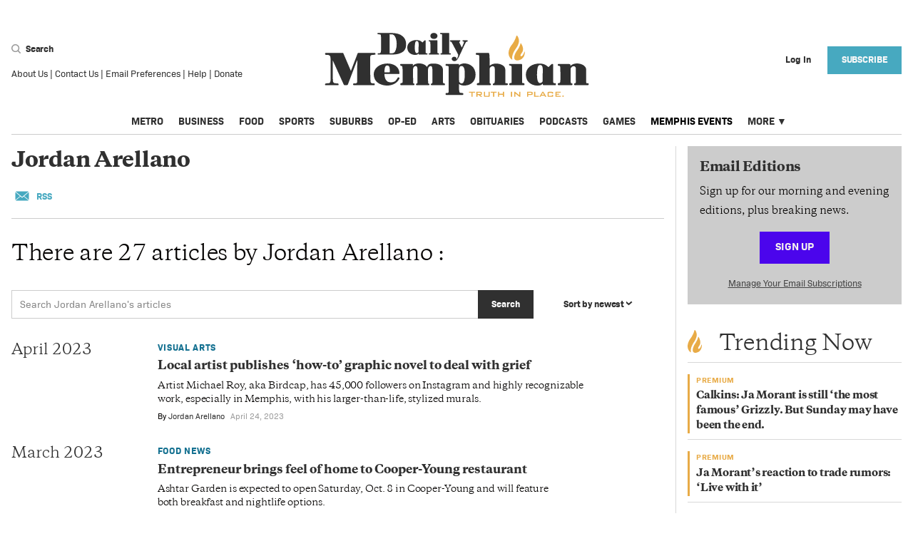

--- FILE ---
content_type: text/html; charset=utf-8
request_url: https://dailymemphian.com/authors/639
body_size: 48801
content:
<!DOCTYPE html><html lang="en" xmlns="http://www.w3.org/1999/xhtml"><head runat="server"><meta charset="utf-8" /><meta name="viewport" content="width=device-width, initial-scale=1.0" /><meta name="twitter:card" content="summary" /><meta name="twitter:site" content="@dailymemphian" /><meta name="twitter:description" content="The Daily Memphian is the must-read, daily online newspaper for in-depth, local journalism in Memphis and the Mid-South. Sign up for morning and evening editions, plus breaking news." /><meta property="og:title" content="Jordan Arellano - Memphis Local, Sports, Business &amp; Food News | Daily Memphian" /><meta property="og:type" content="website" /><meta property="og:url" content="https://dailymemphian.com/authors/639" /><meta property="og:description" content="The Daily Memphian is the must-read, daily online newspaper for in-depth, local journalism in Memphis and the Mid-South. Sign up for morning and evening editions, plus breaking news." /><meta property="og:site_name" content="Memphis Local, Sports, Business &amp; Food News | Daily Memphian" /><meta property="og:image" content="https://dailymemphian.com/android-chrome-200x200.png" /><meta property="og:image:width" content="200" /><meta property="og:image:height" content="200" /><meta property="fb:app_id" content="2164139147133272" /> <meta name="cXenseParse:pageclass" content="frontpage" /><meta property="al:ios:url" content="dailymemphian.com.https://dailymemphian.com/authors/639" /><meta property="al:ios:app_store_id" content="1446564606" /><meta property="al:ios:app_name" content="The Daily Memphian" /><meta property="al:android:url" content="dailymemphian.com.https://dailymemphian.com/authors/639" /><meta property="al:android:app_name" content="The Daily Memphian" /><meta property="al:android:package" content="com.dailymemphian.app" /><meta property="al:web:url" content="https://dailymemphian.com/authors/639" /><meta property="al:web:should_fallback" content="true" /><title>Jordan Arellano - Memphis Local, Sports, Business &amp; Food News | Daily Memphian</title><link rel="canonical" href="https://dailymemphian.com/authors/639" /><link rel="apple-touch-icon" sizes="180x180" href="/apple-touch-icon.png"><link rel="icon" type="image/png" sizes="32x32" href="/favicon-32x32.png"><link rel="icon" type="image/png" sizes="16x16" href="/favicon-16x16.png"><link rel="manifest" href="/manifest.json"><link rel="mask-icon" href="/safari-pinned-tab.svg" color="#54575a"><meta name="description" content="The Daily Memphian is the must-read, daily online newspaper for in-depth, local journalism in Memphis and the Mid-South. Sign up for morning and evening editions, plus breaking news." /><meta name="msapplication-TileColor" content="#eba900"><meta name="theme-color" content="#ffffff"><script src="https://experiments.parsely.com/vip-experiments.js?apiKey=dailymemphian.com"></script><script type="text/javascript" src="https://partner.googleadservices.com/gampad/google_service.js"></script><link rel="stylesheet" href="/dist/css/site.css?v=79DC83CH-e8TOGSpmiH1BKF9-K-Y_TNlRtol7T-kj24" /><link rel="stylesheet" href="https://use.fontawesome.com/releases/v5.1.0/css/all.css" integrity="sha384-lKuwvrZot6UHsBSfcMvOkWwlCMgc0TaWr+30HWe3a4ltaBwTZhyTEggF5tJv8tbt" crossorigin="anonymous"><link rel="stylesheet" href="/assets/css/flickity.css" /><link rel="stylesheet" href="/assets/css/photoswipe/index.css" /><link rel="stylesheet" href="/assets/css/photoswipe/default-skin.css" /><script>var isPrivateMode = false;isIncognito(function (itIs) {isPrivateMode = itIs;});function isIncognito(callback) {var fs = window.RequestFileSystem || window.webkitRequestFileSystem;if (!fs) {callback(false);} else {fs(window.TEMPORARY,100,callback.bind(undefined, false),callback.bind(undefined, true));}}</script><script>document.cookie = "__adblocker=; expires=Thu, 01 Jan 1970 00:00:00 GMT; path=/";var setNptTechAdblockerCookie = function (adblocker) {var d = new Date();d.setTime(d.getTime() + 60 * 60 * 24 * 2 * 1000);document.cookie = "__adblocker=" + (adblocker ? "true" : "false") + "; expires=" + d.toUTCString() + "; path=/";};var script = document.createElement("script");script.setAttribute("async", true);script.setAttribute("src", "//www.npttech.com/advertising.js");script.setAttribute("onerror", "setNptTechAdblockerCookie(true);");document.getElementsByTagName("head")[0].appendChild(script);</script><script async src="https://securepubads.g.doubleclick.net/tag/js/gpt.js"></script><script>(function(w,d,s,l,i){w[l]=w[l]||[];w[l].push({'gtm.start':new Date().getTime(),event:'gtm.js'});var f=d.getElementsByTagName(s)[0],j=d.createElement(s),dl=l!='dataLayer'?'&l='+l:'';j.async=true;j.src='https://www.googletagmanager.com/gtm.js?id='+i+dl;f.parentNode.insertBefore(j,f);})(window,document,'script','dataLayer','GTM-NRBV44H');</script><script>var googletag = googletag || {};googletag.cmd = googletag.cmd || [];googletag.cmd.push(function () {googletag.sizeMap_leaderboard = googletag.sizeMapping().addSize([1024, 300], [970, 90]).addSize([0, 0], []).build();googletag.sizeMap_prem_leaderboard = googletag.sizeMapping().addSize([1024, 300], [970, 200]).addSize([1024, 300], [970, 90]).addSize([0, 0], []).build();googletag.sizeMap_mobile_leaderboard = googletag.sizeMapping().addSize([1024, 768], []).addSize([580, 72], [560, 72]).addSize([0, 0], [320, 50]).build();googletag.sizeMap_prem_mobile_leaderboard = googletag.sizeMapping().addSize([1024, 768], []).addSize([580, 72], [560, 72]).addSize([0, 0], [320, 100]).build();googletag.sizeMap_mobile_inline = googletag.sizeMapping().addSize([1025, 300], []).addSize([0, 0], [300, 250]).build();googletag.sizeMap_sidebar = googletag.sizeMapping().addSize([1024, 300], [300, 250]).addSize([0, 0], [300, 250]).build();googletag.sizeMap_billboard = googletag.sizeMapping().addSize([1024, 300], [970, 90]).addSize([580, 72], [560, 72]).addSize([0, 0], [320, 50]).build();googletag.sizeMap_article_billboard = googletag.sizeMapping().addSize([1024, 300], [728, 90]).addSize([580, 72], [560, 72]).addSize([0, 0], [320, 50]).build();});googletag.isSlotDefined = function (slotName) {if (!googletag.defined_slots) return false;return googletag.defined_slots.find(function (slot) {return slot.slotName === slotName;});};</script><script>googletag.cmd.push(function () {if (!googletag.isSlotDefined('/2085286/Memphian_Rect1'))googletag.defineSlot('/2085286/Memphian_Rect1', [300, 250], 'div-gpt-ad-1533926986008-0').defineSizeMapping(googletag.sizeMap_sidebar).addService(googletag.pubads());if (!googletag.isSlotDefined('/2085286/Memphian_Rect2'))googletag.defineSlot('/2085286/Memphian_Rect2', [300, 250], 'div-gpt-ad-1533927315835-0').defineSizeMapping(googletag.sizeMap_sidebar).addService(googletag.pubads());if (!googletag.isSlotDefined('/2085286/Memphian_Rect3'))googletag.defineSlot('/2085286/Memphian_Rect3', [300, 250], 'div-gpt-ad-1533927466764-0').defineSizeMapping(googletag.sizeMap_sidebar).addService(googletag.pubads());if (!googletag.isSlotDefined('/2085286/Memphian_Rect4'))googletag.defineSlot('/2085286/Memphian_Rect4', [300, 250], 'div-gpt-ad-1533927600831-0').defineSizeMapping(googletag.sizeMap_sidebar).addService(googletag.pubads());if (!googletag.isSlotDefined('/2085286/Memphian_Rect5') && document.getElementById('div-gpt-ad-memphian_rect5'))googletag.defineSlot('/2085286/Memphian_Rect5', [300, 250], 'div-gpt-ad-memphian_rect5').defineSizeMapping(googletag.sizeMap_sidebar).addService(googletag.pubads());if (!googletag.isSlotDefined('/2085286/Memphian_Rect6') && document.getElementById('div-gpt-ad-memphian_rect6'))googletag.defineSlot('/2085286/Memphian_Rect6', [300, 250], 'div-gpt-ad-memphian_rect6').defineSizeMapping(googletag.sizeMap_sidebar).addService(googletag.pubads());if (!googletag.isSlotDefined('/2085286/Memphian_Mobile_Slot1'))googletag.defineSlot('/2085286/Memphian_Mobile_Slot1', [300, 250], 'div-gpt-ad-1534956786069-0').defineSizeMapping(googletag.sizeMap_mobile_inline).addService(googletag.pubads());if (!googletag.isSlotDefined('/2085286/Memphian-LeaderBoard'))googletag.defineSlot('/2085286/Memphian-LeaderBoard', [970, 90], 'div-gpt-ad-1533926137504-0').defineSizeMapping(googletag.sizeMap_leaderboard).addService(googletag.pubads());if (!googletag.isSlotDefined('/2085286/memphian_prem_ldr_desktop'))googletag.defineSlot('/2085286/memphian_prem_ldr_desktop', [[970, 90], [970, 200]], 'div-gpt-ad-1575557230823-0').defineSizeMapping(googletag.sizeMap_prem_leaderboard).addService(googletag.pubads());if (!googletag.isSlotDefined('/2085286/memphian_mobile_leaderboard'))googletag.defineSlot('/2085286/memphian_mobile_leaderboard', [[560, 72], [320, 50]], 'div-gpt-ad-1568903208082-0').defineSizeMapping(googletag.sizeMap_mobile_leaderboard).addService(googletag.pubads());if (!googletag.isSlotDefined('/2085286/memphian_prem_mob_ldr'))googletag.defineSlot('/2085286/memphian_prem_mob_ldr', [[560, 72], [320, 100]], 'div-gpt-ad-1575558347846-0').defineSizeMapping(googletag.sizeMap_prem_mobile_leaderboard).addService(googletag.pubads());googletag.pubads().collapseEmptyDivs();googletag.pubads().addEventListener('slotRenderEnded', function (event) {var slot = event.slot, elementId = slot.getSlotElementId();if (elementId in (googletag.eventListeners ?.onRenderEnded ?? {})) {var handlers = googletag.eventListeners.onRenderEnded[elementId];if (Array.isArray(handlers)) {handlers.forEach(handler => handler.call(this, event));}else if (typeof handlers === 'function') {handlers.call(this, event);}}});googletag.enableServices();});</script><script type="application/ld+json">{"@context": "http://schema.org","@type": "WebPage","headline": "Jordan Arellano - Memphis Local, Sports, Business &amp; Food News | Daily Memphian","url": "https://dailymemphian.com/authors/639","image": ["https://dailymemphian.com/android-chrome-200x200.png"],"thumbnailUrl": "https://dailymemphian.com/android-chrome-200x200.png","dateCreated": "2023-04-24T09:00:10.8000000Z","articleSection": "","creator": "Jordan Arellano","description": "","keywords": ""}</script><script>function isGoNative() {return (navigator.userAgent.indexOf('gonative') > -1);//return true;}function handleGoNativeUI() {if (!isGoNative()) {return;}document.styleSheets[0].insertRule(".hideOnMedian { display: none !important; }");document.styleSheets[0].insertRule(".FooterUserMenu__nav { display: none !important; }");document.styleSheets[0].insertRule(".showOnMedian { display: block !important; }");document.addEventListener('DOMContentLoaded', function() {document.querySelectorAll("[data-mobileapp-content]").forEach(e => e.innerText = e.dataset.mobileappContent);});if (!!window.median_allow_anonymous) {return;} document.styleSheets[0].insertRule(".Header__user { visibility: hidden !important; }");document.styleSheets[0].insertRule(".Header__hamburger { visibility: hidden !important; }");//document.styleSheets[0].insertRule("main { display: none; }");document.styleSheets[0].insertRule("footer { display: none !important; }");document.styleSheets[0].insertRule(".FooterGlobalMenu { display: none !important; }");document.styleSheets[0].insertRule(".Edition { display: none !important; }");document.styleSheets[0].insertRule("#offer-wrapper { display: none !important; }");}</script><script src='//platform-api.sharethis.com/js/sharethis.js#property=5b4f44ba683259001172c18e&product=inline-share-buttons' defer></script><!-- BEGIN PRIVY ASYNCHRONOUS WIDGET CODE --><script type='text/javascript'>var _d_site = _d_site || 'A4D114BDFE5FAA708B6A587E';(function (p, r, i, v, y) {p[i] = p[i] || function () { (p[i].q = p[i].q || []).push(arguments) };v = r.createElement('script'); v.async = 1; v.src = 'https://widget.privy.com/assets/widget.js';y = r.getElementsByTagName('script')[0]; y.parentNode.insertBefore(v, y);})(window, document, 'Privy');</script><!-- END PRIVY ASYNCHRONOUS WIDGET CODE --><script src="https://cdn.onesignal.com/sdks/OneSignalSDK.js" async=""></script><script>var setupOneSignal = function () {window.OneSignal = window.OneSignal || [];OneSignal.push(function () {OneSignal.init({appId: "16f45160-fad1-4f7b-b645-dac202c13f57",safari_web_id: "web.onesignal.auto.50dac47a-d084-4e57-bf73-88f5ab7beb6e",notifyButton: {enable: !isGoNative(),},promptOptions: {slidedown: {enabled: true,autoPrompt: true,timeDelay: 20,}}});if (window.OneSignal_isDevelopment) {OneSignal.log.setLevel('trace');}OneSignal.push(function () {OneSignal.setExternalUserId("fa402b70-0b60-42d3-b87e-9b1d460e1435");});});};if (!isGoNative()) {setupOneSignal();} else {window.median_onesignal_info = window.gonative_onesignal_info = function(oneSignalInfo){if (!oneSignalInfo) return;const externalId = 'fa402b70-0b60-42d3-b87e-9b1d460e1435';if (!!oneSignalInfo.legacy)median.onesignal.externalUserId.set({ externalId: externalId });elsemedian.onesignal.login(externalId);}}</script><script src="https://www.google.com/recaptcha/api.js?render=6LdWoX8lAAAAADry7PpY0GfZk2AS8f8P72_IdmwT"></script><script>window.__recaptchaSiteKey = "6LdWoX8lAAAAADry7PpY0GfZk2AS8f8P72_IdmwT";</script></head><body><noscript><iframe src="https://www.googletagmanager.com/ns.html?id=GTM-NRBV44H&gtm_auth=e2UulWOXeMKmnhAKD0YYFg&gtm_preview=env-2&gtm_cookies_win=x"height="0" width="0" style="display:none;visibility:hidden"></iframe></noscript><div class="show-lg Container"><div class="Ad Ad--Leaderboard"><div id='div-gpt-ad-1533926137504-0'><script>googletag.cmd.push(function () { googletag.display('div-gpt-ad-1533926137504-0'); });</script></div></div></div><header class="Header"><div class="Header__row"><form class="Header__search" action="/search"><div><div><button type="button" class="Header__searchButton js-header-search-btn"><include><svg width="13" height="13" xmlns="http://www.w3.org/2000/svg"><path d="M5.596 9.645c2.26 0 4.093-1.824 4.093-4.074S7.857 1.497 5.596 1.497c-2.26 0-4.092 1.824-4.092 4.074s1.832 4.074 4.092 4.074zm4.528-.799l2.634 2.714a.846.846 0 0 1-.016 1.2.855.855 0 0 1-1.205-.017l-2.613-2.691a5.588 5.588 0 0 1-3.328 1.09C2.506 11.143 0 8.649 0 5.573 0 2.493 2.506 0 5.596 0c3.091 0 5.597 2.494 5.597 5.571a5.53 5.53 0 0 1-1.069 3.275z" fill="#9B9B9B" fill-rule="nonzero"/></svg></include> Search</button><div class="hide js-header-search-wrapper"><div class="Header__searchIcon"><include><svg width="13" height="13" xmlns="http://www.w3.org/2000/svg"><path d="M5.596 9.645c2.26 0 4.093-1.824 4.093-4.074S7.857 1.497 5.596 1.497c-2.26 0-4.092 1.824-4.092 4.074s1.832 4.074 4.092 4.074zm4.528-.799l2.634 2.714a.846.846 0 0 1-.016 1.2.855.855 0 0 1-1.205-.017l-2.613-2.691a5.588 5.588 0 0 1-3.328 1.09C2.506 11.143 0 8.649 0 5.573 0 2.493 2.506 0 5.596 0c3.091 0 5.597 2.494 5.597 5.571a5.53 5.53 0 0 1-1.069 3.275z" fill="#9B9B9B" fill-rule="nonzero"/></svg></include></div><input class="Header__searchInput js-header-search-input" placeholder="Search" name="s" /></div></div><div class="Footer__listItem"><a href="/About">About Us</a>&nbsp;|&nbsp;<a href="/Contact">Contact Us</a>&nbsp;|&nbsp;<a href="/email">Email Preferences</a>&nbsp;|&nbsp;<a href="/Help">Help</a>&nbsp;|&nbsp;<a href="/donate?utm_source=homepage&utm_medium=link&utm_campaign=Header%20Navigation%20Link">Donate</a></div></div></form><div class="Header__hamburger"><button aria-label="Menu"class="Header__hamburgerButton js-hamburger"type="button"><?xml version="1.0" encoding="UTF-8" ?><include><?xml version="1.0" encoding="UTF-8"?><svg width="23px" height="14px" viewBox="0 0 23 14" version="1.1" xmlns="http://www.w3.org/2000/svg" xmlns:xlink="http://www.w3.org/1999/xlink"><!-- Generator: Sketch 51 (57462) - http://www.bohemiancoding.com/sketch --><title>Group</title><desc>Created with Sketch.</desc><defs></defs><g id="Assets" stroke="none" stroke-width="1" fill="none" fill-rule="evenodd"><g id="Artboard" transform="translate(-263.000000, -781.000000)" fill-rule="nonzero" stroke="#9B9B9B" stroke-width="2"><g id="Group" transform="translate(263.000000, 781.000000)"><path d="M0,1 L23,1" id="Line"></path><path d="M0,7 L23,7" id="Line"></path><path d="M0,13 L23,13" id="Line"></path></g></g></g></svg></include></button></div><h1 class="Header__title"><a aria-current="page" href="/" aria-label="The Daily Memphian"><span class="hide-lg"><include><svg viewBox="0 0 370 89" xmlns="http://www.w3.org/2000/svg"><g fill-rule="nonzero" fill="none"><path d="M95.334 2.368C94.294 2.122 91.921 2.101 90.881 2.101L90.881 28.32C93.648 28.567 97.248 28.732 98.559 25.993 102.388 19.403 101.534 4.533 95.334 2.369L95.334 2.368zM74.359 29.637C74.359 28.339 74.047 28.566 77.002 28.319 78.916 28.072 78.666 26.691 78.916 24.529L78.916 5.788C78.916 1.998 78.395 2.101 74.567 2.101 74.318 1.854 73.984 1.792 73.984 1.545 73.984.948 73.964.247 74.567.247L90.715.247C95.584.247 101.513.412 105.8 2.574 111.148 5.5 114.04 9.639 114.04 16.044 114.04 22.181 111.69 25.724 106.528 28.051 102.7 29.947 97.518 30.213 93.232 30.213L74.816 30.213C74.567 30.213 74.359 29.883 74.359 29.637zM131.5 20.04C131.5 17.877 132.103 12.563 130.189 11.72 128.275 10.689 127.005 12.276 126.755 13.901 126.151 16.065 125.298 26.404 128.065 28.031 129.107 28.628 131.25 27.969 131.499 26.341L131.499 20.04 131.5 20.04zM131.5 28.649C130.46 30.275 129.419 30.399 127.234 30.646 123.156 30.894 118.12 28.855 116.476 24.611 114.833 20.575 115.623 15.694 119.451 12.769 123.28 9.845 130.272 9.206 133.997 11.286 135.099 11.904 135.911 12.626 136.909 13.368 137.513 12.768 139.948 10.442 140.198 10.442 140.801 10.442 141.28 10.257 141.28 11.286L141.28 26.816C141.28 29.554 143.901 27.619 143.901 28.916 143.901 29.513 144.026 30.213 143.423 30.213L132.103 30.213C131.499 30.213 131.499 29.246 131.499 28.649L131.5 28.649zM159.536 30.214L146.3 30.214C145.697 30.214 145.322 28.565 146.634 28.319 148.278 28.319 148.07 28.299 148.007 24.92L147.966 12.975C147.944 11.656 145.656 12.275 145.656 11.307 145.656 11.307 145.51 10.463 146.051 10.463L157.391 10.463C157.641 10.463 157.828 10.813 157.828 11.059L157.828 26.548C157.828 28.443 157.953 28.318 159.265 28.318 159.515 28.565 160.138 28.565 160.138 29.163 160.138 29.411 160.388 30.213 159.535 30.213L159.536 30.214zM147.967 4.346C147.967-1.194 157.829-1.194 157.829 4.346 157.829 9.886 147.967 9.886 147.967 4.346zM175.854 30.214L162.745 30.214C162.142 30.214 161.621 28.607 162.932 28.36 164.576 28.36 164.305 28.484 164.347 23.006 164.388 17.528 164.264 9.186 164.201 2.183 164.201 1.956 161.601 2.143 161.601 1.297 161.601 1.05 161.538.247 162.141.247L173.67.247C173.92.247 174.252.453 174.252.7L174.252 26.506C174.252 28.401 174.272 28.36 175.584 28.36 175.834 28.36 176.457 28.299 176.457 28.895 176.457 29.493 176.707 30.214 175.854 30.214zM178.277 14.067C177.237 12.172 177.153 12.419 175.843 12.172 175.593 12.172 175.385 11.822 175.385 11.575 175.385 11.328 175.239 10.462 175.843 10.462L189.368 10.462C189.972 10.462 189.972 12.172 189.368 12.172 188.327 12.419 187.912 12.07 188.765 14.231L191.989 20.637C192.239 19.607 195.568 12.954 194.965 12.357 194.965 12.357 194.57 12.151 194.091 12.131 192.946 12.07 192.926 11.595 192.946 11.245 192.967 10.937 192.884 10.443 193.634 10.462L199.564 10.462C200.417 10.462 200.417 12.172 199.564 12.172 199.314 12.172 198.274 12.336 197.669 12.934 197.066 13.779 191.739 25.066 190.887 27.228 188.973 30.605 186.267 37.998 183.562 38.905 180.336 40.243 176.779 37.977 178.132 35.115 179.483 32.129 184.582 32.911 184.582 35.898 184.582 36.495 184.312 36.928 184.144 37.361 184.311 37.195 184.582 36.886 184.582 36.886 185.497 35.753 187.329 31.265 186.849 30.213 183.999 24.796 181.045 19.36 178.277 14.067zM91.119 54.772C91.119 50.697 91.893 45.365 87.496 45.365 83.998 45.365 83.75 51.309 83.75 54.772L91.119 54.772zM104.741 63.383C98.365 77.266 75.36 75.335 70.282 64.272 67.434 58.266 68.517 51.249 74.215 46.896 84.711 39.021 104.741 41.87 104.741 56.426 104.741 56.794 104.216 57.102 103.844 57.102L83.75 57.102C83.75 61.177 84.772 65.344 88.271 67.767 91.119 69.297 95.824 69.022 98.673 67.091 102.173 63.874 101.924 61.483 103.193 61.851 104.093 62.219 105.115 62.126 104.741 63.383zM167.538 72.638L149.578 72.638C148.308 72.638 148.308 70.431 149.578 70.431 151.128 70.431 150.725 68.746 150.725 64.395L150.725 50.206C150.725 43.496 144.747 46.129 144.747 50.482 144.377 52.014 144.747 67.215 144.747 67.215 144.717 72.332 145.524 69.358 146.42 70.953L146.514 71.473C146.514 72.362 146.358 72.638 145.46 72.638L128.772 72.638C127.503 72.638 127.503 70.431 128.772 70.431 130.322 70.431 129.887 68.746 129.887 64.395L129.887 50.206C129.887 43.893 124.252 46.129 123.881 49.594 123.509 49.96 123.881 67.215 123.881 67.215 123.881 70.185 123.756 70.185 124.531 70.279 125.305 70.371 125.771 70.677 125.74 71.289 125.708 71.902 125.676 72.638 124.778 72.638L106.635 72.638C105.738 72.638 105.582 70.155 107.131 69.788 109.576 69.788 109.08 69.421 109.08 64.395 109.08 63.505 109.731 46.499 108.185 46.129 107.285 45.762 105.893 46.162 105.893 44.904 105.893 44.538 105.367 43.311 106.635 43.311L122.797 43.311C124.067 43.311 123.448 44.444 123.448 45.701 127.565 40.676 139.703 41.749 143.2 47.388 145.15 43.311 147.008 42.668 153.077 42.668 158.773 42.668 165.585 45.18 165.585 51.186L165.585 67.215C165.585 71.565 166.327 69.358 167.999 70.431 168.311 70.647 168.403 71.382 168.403 71.382 168.403 72.27 168.433 72.638 167.538 72.638zM188.288 67.98C188.661 69.512 195.068 74.538 195.968 61.513 195.968 58.052 197.236 46.099 191.539 46.099 187.142 46.099 187.979 52.81 187.979 56.887 187.979 59.707 187.919 64.762 188.288 67.979L188.288 67.98zM169.187 85.324C169.187 82.108 171.912 84.528 173.18 82.996 173.55 82.629 173.616 79.931 173.616 79.043L173.616 48.03C173.616 46.099 173.089 46.192 171.136 45.823 170.24 45.823 169.186 45.823 169.186 44.935 169.186 44.567 169.126 43.25 170.021 43.25L187.238 43.25C188.134 43.25 187.98 44.323 187.98 45.21 193.057 39.572 211.17 42.207 211.17 58.052 211.17 74.139 193.057 75.397 187.98 71.044L187.98 72.331C187.98 75.549 187.638 82.505 189.59 83.393L191.14 83.393C192.684 83.763 194.018 83.271 194.018 84.528 194.018 84.896 194.388 86.181 193.118 86.181L170.021 86.181C169.652 86.181 169.187 85.693 169.187 85.324zM230.772 45.732C231.672 45.364 232.322 44.537 233.22 44.169 238.917 40.952 252.725 42.974 252.725 51.219L252.725 67.184C252.725 70.401 252.632 69.91 254.581 69.91 254.581 69.91 256.377 69.971 256.377 71.107 256.377 71.871 256.472 72.547 254.581 72.637 251.084 72.637 237.926 72.607 237.027 72.637 235.355 72.667 235.324 72.332 235.293 71.78 235.015 68.349 238.545 73.588 238.018 64.363L238.018 50.145C238.018 44.138 231.671 46.192 230.772 49.655L230.772 67.184C230.772 68.073 230.619 70.247 231.61 70.279 232.198 70.247 232.475 70.831 232.537 71.289 232.598 71.749 232.505 72.638 231.61 72.638L213.867 72.638C212.597 72.638 212.414 70.186 214.363 69.818 216.811 69.818 216.346 69.388 216.346 64.363L216.346 32.8C216.346 31.267 215.82 30.685 213.867 30.685 212.597 30.318 211.514 30.9 211.514 29.645 211.514 29.275 211.422 28.05 212.321 28.05L229.565 28.05C231.114 28.05 230.742 39.266 230.772 42.943L230.772 45.732zM278.682 72.638L258.989 72.638C258.09 72.638 257.533 70.186 259.485 69.819 261.929 69.819 261.622 69.788 261.525 64.762L261.465 46.988C261.434 45.026 258.028 45.948 258.028 44.507 258.028 44.507 257.813 43.25 258.617 43.25L275.491 43.25C275.864 43.25 276.141 43.77 276.141 44.138L276.141 67.185C276.141 70.003 276.328 69.819 278.278 69.819 278.651 70.186 279.577 70.186 279.577 71.074 279.577 71.443 279.95 72.638 278.682 72.638zM305.035 57.5C305.035 54.28 305.934 46.375 303.085 45.12 300.237 43.587 298.35 45.947 297.977 48.367 297.077 51.585 295.809 66.97 299.925 69.389 301.475 70.279 304.665 69.298 305.035 66.876L305.035 57.5zM305.035 70.31C303.489 72.73 301.94 72.913 298.689 73.28 292.619 73.65 285.127 70.615 282.682 64.302 280.237 58.297 281.413 51.033 287.11 46.682 292.807 42.331 303.208 41.379 308.752 44.475 310.392 45.395 311.6 46.468 313.087 47.572 313.983 46.682 317.607 43.219 317.977 43.219 318.877 43.219 319.587 42.943 319.587 44.475L319.587 67.582C319.587 71.656 323.489 68.776 323.489 70.707 323.489 71.595 323.673 72.637 322.778 72.637L305.934 72.637C305.034 72.637 305.034 71.197 305.034 70.309L305.035 70.31zM351.424 52.443L351.424 50.206C351.424 44.198 345.044 46.129 344.147 49.594L344.147 67.214C344.147 72.729 346.87 68.01 346.593 71.964 346.562 72.331 346.067 72.637 345.693 72.637L326.993 72.637C326.097 72.637 325.32 70.155 327.273 69.789 329.718 69.789 329.471 69.421 329.841 64.395 329.841 62.465 329.811 49.44 329.441 47.02 329.068 45.09 326.19 46.436 326.19 44.905 326.19 44.538 326.097 43.25 326.992 43.25 345.85 43.25 343.682 42.821 343.713 46.038 349.783 39.327 365.85 42.943 365.85 51.186L365.85 67.215C365.85 70.431 365.942 69.879 367.895 69.879 367.895 69.879 369.072 69.603 369.195 70.707 369.257 71.258 369.536 72.637 368.265 72.637L349.845 72.637C348.576 72.637 348.576 70.125 349.845 70.125 351.793 70.125 351.424 68.745 351.424 64.395L351.424 52.443zM11.5 38.317C11.531 47.447 11.253 65.159 11.873 67.827 12.213 69.328 13.793 70.034 15.34 70.034 17.29 70.4 19.49 69.819 19.49 71.074 19.49 71.444 20.015 72.637 19.117 72.637L1.377 72.637C.479 72.637-.016 70.646 1.934 70.279 6.764 69.389 8.189 71.595 8.559 63.996 8.559 60.78 8.591 34.944 8.219 33.689 7.322 29.612 2.492 30.869 1.593 30.503 1.223 30.503.695 29.981.695 29.612.695 28.723.695 28.05 1.593 28.05L25.558 28.05C25.928 28.05 26.208 27.99 26.208 28.357L36.858 52.903 46.333 28.357C46.705 27.989 46.797 28.05 47.168 28.05L70.422 28.05C71.319 28.05 71.814 30.503 69.863 30.503 63.485 30.503 63.888 31.818 63.888 35.895 63.888 39.358 63.64 65.926 64.538 68.745 65.435 71.167 70.08 69.328 70.08 70.861 70.08 70.861 70.607 72.637 69.337 72.637L40.884 72.637C39.614 72.637 39.614 70.279 40.884 70.279L42.555 70.279C46.054 69.91 45.683 69.145 45.683 64.793 45.683 56.917 45.59 45.089 45.961 37.489L44.383 41.043 32.493 72.055C32.307 72.516 31.409 72.637 29.768 72.637 28.128 72.637 27.261 72.729 26.982 72.177L11.501 38.317 11.5 38.317z" fill="#303030"/><path d="M273.832,15.454 C273.832,15.454 272.925,19.652 268.819,25.089 C268.819,25.089 264.579,30.823 265.315,35.496 C265.315,35.496 266.455,40.749 274.442,37.056 C274.442,37.056 280.097,34.533 280.057,26.837 C280.057,26.837 279.894,25.358 279.375,26.519 C279.375,26.519 277.26,33.359 274.555,32.455 C274.555,32.455 272.465,31.99 276.25,27.147 C276.25,27.147 279.816,22.772 275.05,15.182 C275.05,15.182 274.218,13.615 273.832,15.454 M269.329,4.2 C271.112,5.654 271.731,9.68 271.731,9.68 C272.621,15.3 267.579,21.786 267.579,21.786 C261.041,30.823 262.394,36.128 262.394,36.128 C263.149,38.187 261.103,36.638 261.103,36.638 C252.542,28.615 261.103,17.622 261.103,17.622 C266.894,10.544 268.081,4.51 268.081,4.51 C268.465,3.237 269.329,4.2 269.329,4.2" fill="#E8AB46"/></g></svg></include></span><span class="show-lg"><include><svg viewBox="0 0 370 89" xmlns="http://www.w3.org/2000/svg"><g fill-rule="nonzero" fill="none"><path d="M95.334 2.368C94.294 2.122 91.921 2.101 90.881 2.101L90.881 28.32C93.648 28.567 97.248 28.732 98.559 25.993 102.388 19.403 101.534 4.533 95.334 2.369L95.334 2.368zM74.359 29.637C74.359 28.339 74.047 28.566 77.002 28.319 78.916 28.072 78.666 26.691 78.916 24.529L78.916 5.788C78.916 1.998 78.395 2.101 74.567 2.101 74.318 1.854 73.984 1.792 73.984 1.545 73.984.948 73.964.247 74.567.247L90.715.247C95.584.247 101.513.412 105.8 2.574 111.148 5.5 114.04 9.639 114.04 16.044 114.04 22.181 111.69 25.724 106.528 28.051 102.7 29.947 97.518 30.213 93.232 30.213L74.816 30.213C74.567 30.213 74.359 29.883 74.359 29.637zM131.5 20.04C131.5 17.877 132.103 12.563 130.189 11.72 128.275 10.689 127.005 12.276 126.755 13.901 126.151 16.065 125.298 26.404 128.065 28.031 129.107 28.628 131.25 27.969 131.499 26.341L131.499 20.04 131.5 20.04zM131.5 28.649C130.46 30.275 129.419 30.399 127.234 30.646 123.156 30.894 118.12 28.855 116.476 24.611 114.833 20.575 115.623 15.694 119.451 12.769 123.28 9.845 130.272 9.206 133.997 11.286 135.099 11.904 135.911 12.626 136.909 13.368 137.513 12.768 139.948 10.442 140.198 10.442 140.801 10.442 141.28 10.257 141.28 11.286L141.28 26.816C141.28 29.554 143.901 27.619 143.901 28.916 143.901 29.513 144.026 30.213 143.423 30.213L132.103 30.213C131.499 30.213 131.499 29.246 131.499 28.649L131.5 28.649zM159.536 30.214L146.3 30.214C145.697 30.214 145.322 28.565 146.634 28.319 148.278 28.319 148.07 28.299 148.007 24.92L147.966 12.975C147.944 11.656 145.656 12.275 145.656 11.307 145.656 11.307 145.51 10.463 146.051 10.463L157.391 10.463C157.641 10.463 157.828 10.813 157.828 11.059L157.828 26.548C157.828 28.443 157.953 28.318 159.265 28.318 159.515 28.565 160.138 28.565 160.138 29.163 160.138 29.411 160.388 30.213 159.535 30.213L159.536 30.214zM147.967 4.346C147.967-1.194 157.829-1.194 157.829 4.346 157.829 9.886 147.967 9.886 147.967 4.346zM175.854 30.214L162.745 30.214C162.142 30.214 161.621 28.607 162.932 28.36 164.576 28.36 164.305 28.484 164.347 23.006 164.388 17.528 164.264 9.186 164.201 2.183 164.201 1.956 161.601 2.143 161.601 1.297 161.601 1.05 161.538.247 162.141.247L173.67.247C173.92.247 174.252.453 174.252.7L174.252 26.506C174.252 28.401 174.272 28.36 175.584 28.36 175.834 28.36 176.457 28.299 176.457 28.895 176.457 29.493 176.707 30.214 175.854 30.214zM178.277 14.067C177.237 12.172 177.153 12.419 175.843 12.172 175.593 12.172 175.385 11.822 175.385 11.575 175.385 11.328 175.239 10.462 175.843 10.462L189.368 10.462C189.972 10.462 189.972 12.172 189.368 12.172 188.327 12.419 187.912 12.07 188.765 14.231L191.989 20.637C192.239 19.607 195.568 12.954 194.965 12.357 194.965 12.357 194.57 12.151 194.091 12.131 192.946 12.07 192.926 11.595 192.946 11.245 192.967 10.937 192.884 10.443 193.634 10.462L199.564 10.462C200.417 10.462 200.417 12.172 199.564 12.172 199.314 12.172 198.274 12.336 197.669 12.934 197.066 13.779 191.739 25.066 190.887 27.228 188.973 30.605 186.267 37.998 183.562 38.905 180.336 40.243 176.779 37.977 178.132 35.115 179.483 32.129 184.582 32.911 184.582 35.898 184.582 36.495 184.312 36.928 184.144 37.361 184.311 37.195 184.582 36.886 184.582 36.886 185.497 35.753 187.329 31.265 186.849 30.213 183.999 24.796 181.045 19.36 178.277 14.067zM91.119 54.772C91.119 50.697 91.893 45.365 87.496 45.365 83.998 45.365 83.75 51.309 83.75 54.772L91.119 54.772zM104.741 63.383C98.365 77.266 75.36 75.335 70.282 64.272 67.434 58.266 68.517 51.249 74.215 46.896 84.711 39.021 104.741 41.87 104.741 56.426 104.741 56.794 104.216 57.102 103.844 57.102L83.75 57.102C83.75 61.177 84.772 65.344 88.271 67.767 91.119 69.297 95.824 69.022 98.673 67.091 102.173 63.874 101.924 61.483 103.193 61.851 104.093 62.219 105.115 62.126 104.741 63.383zM167.538 72.638L149.578 72.638C148.308 72.638 148.308 70.431 149.578 70.431 151.128 70.431 150.725 68.746 150.725 64.395L150.725 50.206C150.725 43.496 144.747 46.129 144.747 50.482 144.377 52.014 144.747 67.215 144.747 67.215 144.717 72.332 145.524 69.358 146.42 70.953L146.514 71.473C146.514 72.362 146.358 72.638 145.46 72.638L128.772 72.638C127.503 72.638 127.503 70.431 128.772 70.431 130.322 70.431 129.887 68.746 129.887 64.395L129.887 50.206C129.887 43.893 124.252 46.129 123.881 49.594 123.509 49.96 123.881 67.215 123.881 67.215 123.881 70.185 123.756 70.185 124.531 70.279 125.305 70.371 125.771 70.677 125.74 71.289 125.708 71.902 125.676 72.638 124.778 72.638L106.635 72.638C105.738 72.638 105.582 70.155 107.131 69.788 109.576 69.788 109.08 69.421 109.08 64.395 109.08 63.505 109.731 46.499 108.185 46.129 107.285 45.762 105.893 46.162 105.893 44.904 105.893 44.538 105.367 43.311 106.635 43.311L122.797 43.311C124.067 43.311 123.448 44.444 123.448 45.701 127.565 40.676 139.703 41.749 143.2 47.388 145.15 43.311 147.008 42.668 153.077 42.668 158.773 42.668 165.585 45.18 165.585 51.186L165.585 67.215C165.585 71.565 166.327 69.358 167.999 70.431 168.311 70.647 168.403 71.382 168.403 71.382 168.403 72.27 168.433 72.638 167.538 72.638zM188.288 67.98C188.661 69.512 195.068 74.538 195.968 61.513 195.968 58.052 197.236 46.099 191.539 46.099 187.142 46.099 187.979 52.81 187.979 56.887 187.979 59.707 187.919 64.762 188.288 67.979L188.288 67.98zM169.187 85.324C169.187 82.108 171.912 84.528 173.18 82.996 173.55 82.629 173.616 79.931 173.616 79.043L173.616 48.03C173.616 46.099 173.089 46.192 171.136 45.823 170.24 45.823 169.186 45.823 169.186 44.935 169.186 44.567 169.126 43.25 170.021 43.25L187.238 43.25C188.134 43.25 187.98 44.323 187.98 45.21 193.057 39.572 211.17 42.207 211.17 58.052 211.17 74.139 193.057 75.397 187.98 71.044L187.98 72.331C187.98 75.549 187.638 82.505 189.59 83.393L191.14 83.393C192.684 83.763 194.018 83.271 194.018 84.528 194.018 84.896 194.388 86.181 193.118 86.181L170.021 86.181C169.652 86.181 169.187 85.693 169.187 85.324zM230.772 45.732C231.672 45.364 232.322 44.537 233.22 44.169 238.917 40.952 252.725 42.974 252.725 51.219L252.725 67.184C252.725 70.401 252.632 69.91 254.581 69.91 254.581 69.91 256.377 69.971 256.377 71.107 256.377 71.871 256.472 72.547 254.581 72.637 251.084 72.637 237.926 72.607 237.027 72.637 235.355 72.667 235.324 72.332 235.293 71.78 235.015 68.349 238.545 73.588 238.018 64.363L238.018 50.145C238.018 44.138 231.671 46.192 230.772 49.655L230.772 67.184C230.772 68.073 230.619 70.247 231.61 70.279 232.198 70.247 232.475 70.831 232.537 71.289 232.598 71.749 232.505 72.638 231.61 72.638L213.867 72.638C212.597 72.638 212.414 70.186 214.363 69.818 216.811 69.818 216.346 69.388 216.346 64.363L216.346 32.8C216.346 31.267 215.82 30.685 213.867 30.685 212.597 30.318 211.514 30.9 211.514 29.645 211.514 29.275 211.422 28.05 212.321 28.05L229.565 28.05C231.114 28.05 230.742 39.266 230.772 42.943L230.772 45.732zM278.682 72.638L258.989 72.638C258.09 72.638 257.533 70.186 259.485 69.819 261.929 69.819 261.622 69.788 261.525 64.762L261.465 46.988C261.434 45.026 258.028 45.948 258.028 44.507 258.028 44.507 257.813 43.25 258.617 43.25L275.491 43.25C275.864 43.25 276.141 43.77 276.141 44.138L276.141 67.185C276.141 70.003 276.328 69.819 278.278 69.819 278.651 70.186 279.577 70.186 279.577 71.074 279.577 71.443 279.95 72.638 278.682 72.638zM305.035 57.5C305.035 54.28 305.934 46.375 303.085 45.12 300.237 43.587 298.35 45.947 297.977 48.367 297.077 51.585 295.809 66.97 299.925 69.389 301.475 70.279 304.665 69.298 305.035 66.876L305.035 57.5zM305.035 70.31C303.489 72.73 301.94 72.913 298.689 73.28 292.619 73.65 285.127 70.615 282.682 64.302 280.237 58.297 281.413 51.033 287.11 46.682 292.807 42.331 303.208 41.379 308.752 44.475 310.392 45.395 311.6 46.468 313.087 47.572 313.983 46.682 317.607 43.219 317.977 43.219 318.877 43.219 319.587 42.943 319.587 44.475L319.587 67.582C319.587 71.656 323.489 68.776 323.489 70.707 323.489 71.595 323.673 72.637 322.778 72.637L305.934 72.637C305.034 72.637 305.034 71.197 305.034 70.309L305.035 70.31zM351.424 52.443L351.424 50.206C351.424 44.198 345.044 46.129 344.147 49.594L344.147 67.214C344.147 72.729 346.87 68.01 346.593 71.964 346.562 72.331 346.067 72.637 345.693 72.637L326.993 72.637C326.097 72.637 325.32 70.155 327.273 69.789 329.718 69.789 329.471 69.421 329.841 64.395 329.841 62.465 329.811 49.44 329.441 47.02 329.068 45.09 326.19 46.436 326.19 44.905 326.19 44.538 326.097 43.25 326.992 43.25 345.85 43.25 343.682 42.821 343.713 46.038 349.783 39.327 365.85 42.943 365.85 51.186L365.85 67.215C365.85 70.431 365.942 69.879 367.895 69.879 367.895 69.879 369.072 69.603 369.195 70.707 369.257 71.258 369.536 72.637 368.265 72.637L349.845 72.637C348.576 72.637 348.576 70.125 349.845 70.125 351.793 70.125 351.424 68.745 351.424 64.395L351.424 52.443zM11.5 38.317C11.531 47.447 11.253 65.159 11.873 67.827 12.213 69.328 13.793 70.034 15.34 70.034 17.29 70.4 19.49 69.819 19.49 71.074 19.49 71.444 20.015 72.637 19.117 72.637L1.377 72.637C.479 72.637-.016 70.646 1.934 70.279 6.764 69.389 8.189 71.595 8.559 63.996 8.559 60.78 8.591 34.944 8.219 33.689 7.322 29.612 2.492 30.869 1.593 30.503 1.223 30.503.695 29.981.695 29.612.695 28.723.695 28.05 1.593 28.05L25.558 28.05C25.928 28.05 26.208 27.99 26.208 28.357L36.858 52.903 46.333 28.357C46.705 27.989 46.797 28.05 47.168 28.05L70.422 28.05C71.319 28.05 71.814 30.503 69.863 30.503 63.485 30.503 63.888 31.818 63.888 35.895 63.888 39.358 63.64 65.926 64.538 68.745 65.435 71.167 70.08 69.328 70.08 70.861 70.08 70.861 70.607 72.637 69.337 72.637L40.884 72.637C39.614 72.637 39.614 70.279 40.884 70.279L42.555 70.279C46.054 69.91 45.683 69.145 45.683 64.793 45.683 56.917 45.59 45.089 45.961 37.489L44.383 41.043 32.493 72.055C32.307 72.516 31.409 72.637 29.768 72.637 28.128 72.637 27.261 72.729 26.982 72.177L11.501 38.317 11.5 38.317z" fill="#303030"/><path d="M273.832 15.454C273.832 15.454 272.925 19.652 268.819 25.089 268.819 25.089 264.579 30.823 265.315 35.496 265.315 35.496 266.455 40.749 274.442 37.056 274.442 37.056 280.097 34.533 280.057 26.837 280.057 26.837 279.894 25.358 279.375 26.519 279.375 26.519 277.26 33.359 274.555 32.455 274.555 32.455 272.465 31.99 276.25 27.147 276.25 27.147 279.816 22.772 275.05 15.182 275.05 15.182 274.218 13.615 273.832 15.454M269.329 4.2C271.112 5.654 271.731 9.68 271.731 9.68 272.621 15.3 267.579 21.786 267.579 21.786 261.041 30.823 262.394 36.128 262.394 36.128 263.149 38.187 261.103 36.638 261.103 36.638 252.542 28.615 261.103 17.622 261.103 17.622 266.894 10.544 268.081 4.51 268.081 4.51 268.465 3.237 269.329 4.2 269.329 4.2M202 81.95L202 83.19 205.326 83.19 205.326 88.848 207.006 88.848 207.006 83.19 210.35 83.19 210.35 81.95 202 81.95zM213.855 83.14L213.855 85.049 217.687 85.049C218.192 85.049 218.454 84.95 218.454 84.494L218.454 83.695C218.454 83.239 218.192 83.14 217.687 83.14L213.855 83.14zM212.19 81.95L218.403 81.95C219.513 81.95 220.018 82.325 220.018 83.287L220.018 84.917C220.018 85.864 219.513 86.239 218.403 86.239L217.46 86.239 220.736 88.848 218.322 88.848 215.436 86.238 213.855 86.238 213.855 88.848 212.19 88.848 212.19 81.95zM224.47 87.56L229.264 87.56 229.264 81.95 230.96 81.95 230.96 87.218C230.96 88.506 230.52 88.848 229.15 88.848L224.585 88.848C223.215 88.848 222.79 88.506 222.79 87.218L222.79 81.95 224.47 81.95 224.47 87.56zM237.306 88.848L235.626 88.848 235.626 83.19 232.299 83.19 232.299 81.95 240.65 81.95 240.65 83.19 237.306 83.19 237.306 88.848zM242.492 81.95L244.187 81.95 244.187 84.576 249.438 84.576 249.438 81.95 251.118 81.95 251.118 88.848 249.438 88.848 249.438 85.945 244.187 85.945 244.187 88.848 242.492 88.848 242.492 81.95zM260.51 88.848L262.189 88.848 262.189 81.95 260.51 81.95 260.51 88.848zM265.254 81.95L266.412 81.95 272.267 86.532 272.267 81.95 273.783 81.95 273.783 88.848 272.625 88.848 266.786 84.201 266.786 88.848 265.254 88.848 265.254 81.95zM284.837 83.14L284.837 84.968 288.67 84.968C289.175 84.968 289.436 84.87 289.436 84.413L289.436 83.696C289.436 83.24 289.176 83.141 288.67 83.141L284.837 83.141 284.837 83.14zM283.175 81.95L289.387 81.95C290.497 81.95 291.002 82.31 291.002 83.287L291.002 84.821C291.002 85.782 290.497 86.158 289.387 86.158L284.837 86.158 284.837 88.848 283.175 88.848 283.175 81.95zM293.089 81.95L294.784 81.95 294.784 87.56 299.71 87.56 299.71 88.848 293.089 88.848 293.089 81.95zM306.82 86.076L305.204 83.206 303.654 86.076 306.819 86.076 306.82 86.076zM304.486 81.95L306.1 81.95 310.258 88.848 308.368 88.848 307.503 87.332 302.936 87.332 302.072 88.848 300.392 88.848 304.486 81.95zM313.488 83.222L313.488 87.526 318.021 87.526 318.021 86.06 319.717 86.403 319.717 87.217C319.717 88.506 319.277 88.847 317.907 88.847L313.602 88.847C312.216 88.847 311.807 88.489 311.807 87.217L311.807 83.581C311.807 82.292 312.232 81.95 313.602 81.95L317.906 81.95C319.277 81.95 319.716 82.277 319.716 83.581L319.716 84.249 318.021 84.494 318.021 83.222 313.488 83.222zM322.798 81.95L330.202 81.95 330.202 83.173 324.494 83.173 324.494 84.673 327.821 84.673 327.821 85.864 324.494 85.864 324.494 87.56 330.284 87.56 330.284 88.848 322.798 88.848 322.798 81.95zM334.117 87.07C334.346 87.07 334.391 87.209 334.391 87.495L334.391 88.424C334.391 88.848 334.299 88.848 333.91 88.848L332.889 88.848C332.66 88.848 332.614 88.711 332.614 88.424L332.614 87.494C332.614 87.07 332.706 87.07 333.096 87.07L334.117 87.07z" fill="#E8AB46"/></g></svg></include></span></a></h1><div class="Header__user"><div class="show-md"><button class="btn btn-inverse login-btn"><span class="show-md">Log In</span></button><button class="btn btn-inverse logout-btn" style="display:none">Log out</button><a href="/subscribe?cb_trigger=SubscribeButton" data-passcanonicalpath class="show-md btn Subscribe__event"style="background-color:#47A9C0;color:#f8f8f8;">Subscribe</a></div><div class="UserMenu hide-md"><button class="btn btn-inverse btn-vert-center js-usermenu-open"><include><svg width="21" height="20" xmlns="http://www.w3.org/2000/svg"><path d="M6.32 17.143a8.46 8.46 0 0 0 4.61 1.357 8.46 8.46 0 0 0 4.397-1.224l-.762-3.737a1.465 1.465 0 0 0-1.296-1.271c-.726.562-1.582.904-2.464.904-.88 0-1.734-.34-2.46-.9-.66.068-1.198.582-1.294 1.287l-.731 3.584zm-1.317-1.05l.57-2.784a2.94 2.94 0 0 1 1.633-2.248c-.583-.847-.94-1.867-.94-2.902 0-2.458 2.08-4.54 4.54-4.54 2.457 0 4.539 2.082 4.539 4.54 0 1.033-.356 2.05-.937 2.896a2.93 2.93 0 0 1 1.635 2.233l.612 2.995a8.5 8.5 0 1 0-11.651-.19zM10.93 20c-5.523 0-10-4.477-10-10s4.477-10 10-10c5.522 0 10 4.477 10 10s-4.478 10-10 10zM7.765 8.16c0 1.76 1.548 3.512 3.04 3.512s3.04-1.751 3.04-3.513c0-1.63-1.41-3.04-3.04-3.04-1.63 0-3.04 1.41-3.04 3.04z" fill="#9B9B9B" fill-rule="nonzero"/></svg></include></button><div class="UserMenu__popover"><header class="UserMenu__header"><include><svg width="21" height="20" xmlns="http://www.w3.org/2000/svg"><path d="M6.32 17.143a8.46 8.46 0 0 0 4.61 1.357 8.46 8.46 0 0 0 4.397-1.224l-.762-3.737a1.465 1.465 0 0 0-1.296-1.271c-.726.562-1.582.904-2.464.904-.88 0-1.734-.34-2.46-.9-.66.068-1.198.582-1.294 1.287l-.731 3.584zm-1.317-1.05l.57-2.784a2.94 2.94 0 0 1 1.633-2.248c-.583-.847-.94-1.867-.94-2.902 0-2.458 2.08-4.54 4.54-4.54 2.457 0 4.539 2.082 4.539 4.54 0 1.033-.356 2.05-.937 2.896a2.93 2.93 0 0 1 1.635 2.233l.612 2.995a8.5 8.5 0 1 0-11.651-.19zM10.93 20c-5.523 0-10-4.477-10-10s4.477-10 10-10c5.522 0 10 4.477 10 10s-4.478 10-10 10zM7.765 8.16c0 1.76 1.548 3.512 3.04 3.512s3.04-1.751 3.04-3.513c0-1.63-1.41-3.04-3.04-3.04-1.63 0-3.04 1.41-3.04 3.04z" fill="#9B9B9B" fill-rule="nonzero"/></svg></include><button aria-label="Close" class="UserMenu__close"><include><?xml version="1.0" encoding="UTF-8"?><svg width="16" height="16" viewBox="0 0 16 16" xmlns="http://www.w3.org/2000/svg"><path d="M1 1L14 14M1 14L14 1" stroke="#9B9B9B" stroke-width="2" fill="#9b9b9b"/></svg></include></button></header><ul class="UserMenu__list"><li><a href="/myaccount" data-mobileapp-content="Manage account">My Account</a></li><li class="hideOnMedian"><a href="/Help">Help</a></li></ul><a href="#" class="UserMenu__login login-btn">Log In</a></div></div> </div></div></header><nav class="Nav"><div class="Nav__row"><div class="Nav__items"><span class="Nav__dropdown" href="#"> <a class="Nav__link Nav__dropdown_toggle "href="/section/metro" aria-current="page"style="">Metro</a><ol><li><a class="Nav__link" aria-current="page"href="/section/metrocity-of-memphis"style="">City of Memphis</a></li><li><a class="Nav__link" aria-current="page"href="/section/metroshelby-county"style="">Shelby County</a></li><li><a class="Nav__link" aria-current="page"href="/section/metrostate-government"style="">State Government</a></li><li><a class="Nav__link" aria-current="page"href="/section/metroeducation"style="">Education</a></li><li><a class="Nav__link" aria-current="page"href="/section/metropublic-safety"style="">Public Safety</a></li><li><a class="Nav__link" aria-current="page"href="/section/metroelections"style="">Elections</a></li><li><a class="Nav__link" aria-current="page"href="/section/metrospirit-of-memphis"style="">Spirit of Memphis</a></li><li><a class="Nav__link" aria-current="page"href="/section/metrothe-early-word"style="">The Early Word</a></li><li><a class="Nav__link" aria-current="page"href="/section/metrobehind-the-headlines"style="">Behind The Headlines</a></li><li><a class="Nav__link" aria-current="page"href="https://dailymemphian.com/article/50732/ask-the-memphian-your-questions-answered"style="">Ask the Memphian</a></li><li><a class="Nav__link" aria-current="page"href="/section/metrothe-amdm"style="">The AM/DM</a></li><li><a class="Nav__link" aria-current="page"href="https://dailymemphian.com/section/metrocity-of-memphis/article/55065/national-guard-deployment-memphis-tennessee-donald-trump"style="">Memphis Safe Task Force</a></li></ol></span><span class="Nav__dropdown" href="#"> <a class="Nav__link Nav__dropdown_toggle "href="/section/business" aria-current="page"style="">Business</a><ol><li><a class="Nav__link" aria-current="page"href="/section/businessreal-estate"style="">Real Estate</a></li><li><a class="Nav__link" aria-current="page"href="/section/businessfinancial-services"style="">Financial Services</a></li><li><a class="Nav__link" aria-current="page"href="/section/businesshealth-care"style="">Health</a></li><li><a class="Nav__link" aria-current="page"href="/section/businesstransportationlogistics"style="">Transportation/Logistics</a></li><li><a class="Nav__link" aria-current="page"href="/section/businessmovers-and-shakers"style="">Movers and Shakers</a></li><li><a class="Nav__link" aria-current="page"href="/section/business-ford-megasite"style="">Ford Megasite</a></li></ol></span><span class="Nav__dropdown" href="#"> <a class="Nav__link Nav__dropdown_toggle "href="/section/food" aria-current="page"style="">Food</a><ol><li><a class="Nav__link" aria-current="page"href="/section/foodfood-news"style="">Food News</a></li><li><a class="Nav__link" aria-current="page"href="/section/fooddining-guides"style="">Dining Guides</a></li><li><a class="Nav__link" aria-current="page"href="https://dailymemphian.com/index/tag?tag=Food%20Files"style="">Food Files</a></li><li><a class="Nav__link" aria-current="page"href="https://dailymemphian.com/index/tag?tag=Health%20%26%20Wellness"style="">Health &amp; Wellness</a></li><li><a class="Nav__link" aria-current="page"href="/section/foodrecipes"style="">Recipes</a></li><li><a class="Nav__link" aria-current="page"href="/section/food15-deals"style="">$15 Deals</a></li><li><a class="Nav__link" aria-current="page"href="/section/food-table-talk"style="">Table Talk</a></li><li><a class="Nav__link" aria-current="page"href="/section/foodsound-bites"style="">Sound Bites</a></li><li><a class="Nav__link" aria-current="page"href="/section/foodreviews"style="">Reviews</a></li></ol></span><span class="Nav__dropdown" href="#"> <a class="Nav__link Nav__dropdown_toggle "href="/section/sports" aria-current="page"style="">Sports</a><ol><li><a class="Nav__link" aria-current="page"href="/section/sportsmemphis-grizzlies"style="">Memphis Grizzlies</a></li><li><a class="Nav__link" aria-current="page"href="/section/sportshigh-school-sports"style="">High School Sports</a></li><li><a class="Nav__link" aria-current="page"href="/section/sportsfedex-st-jude-championship"style="">Golf</a></li><li><a class="Nav__link" aria-current="page"href="/section/sportsgrizzlies-podcast"style="">Grizzlies Podcast</a></li><li><a class="Nav__link" aria-current="page"href="/section/sportsmemphis-tigers-basketball"style="">Tigers Basketball</a></li><li><a class="Nav__link" aria-current="page"href="/section/sportsmemphis-tigers-football"style="">Tigers Football</a></li><li><a class="Nav__link" aria-current="page"href="/section/sports-tigers-podcast"style="">Tigers Podcast</a></li><li><a class="Nav__link" aria-current="page"href="/section/sportsplayer-of-the-week"style="">Player of the Week</a></li></ol></span><span class="Nav__dropdown" href="#"> <a class="Nav__link Nav__dropdown_toggle "href="/section/suburbs" aria-current="page"style="">Suburbs</a><ol><li><a class="Nav__link" aria-current="page"href="/section/suburbsarlington"style="">Arlington</a></li><li><a class="Nav__link" aria-current="page"href="/section/suburbsbartlett"style="">Bartlett</a></li><li><a class="Nav__link" aria-current="page"href="/section/suburbscollierville"style="">Collierville</a></li><li><a class="Nav__link" aria-current="page"href="/section/suburbsgermantown"style="">Germantown</a></li><li><a class="Nav__link" aria-current="page"href="/section/suburbsmillington"style="">Millington</a></li><li><a class="Nav__link" aria-current="page"href="/section/suburbslakeland"style="">Lakeland</a></li><li><a class="Nav__link" aria-current="page"href="/section/suburbsnorth-mississippi"style="">North Mississippi</a></li></ol></span><span class="Nav__dropdown" href="#"> <a class="Nav__link Nav__dropdown_toggle "href="/section/opinion" aria-current="page"style="">Op-Ed</a><ol><li><a class="Nav__link" aria-current="page"href="/section/opiniongeoff-calkins"style="">Geoff Calkins</a></li><li><a class="Nav__link" aria-current="page"href="/section/opinionotis-sanford"style="">Otis Sanford</a></li><li><a class="Nav__link" aria-current="page"href="/section/opinionchris-herrington"style="">Chris Herrington</a></li><li><a class="Nav__link" aria-current="page"href="/section/opinionguest-columnists"style="">Guest Columnists</a></li></ol></span><span class="Nav__dropdown" href="#"> <a class="Nav__link Nav__dropdown_toggle "href="/section/arts-culture" aria-current="page"style="">Arts</a><ol><li><a class="Nav__link" aria-current="page"href="/section/arts-culturethe-arts-beat"style="">The Arts Beat</a></li><li><a class="Nav__link" aria-current="page"href="/section/arts-culturevisual-arts"style="">Visual Arts</a></li><li><a class="Nav__link" aria-current="page"href="/section/arts-cultureperforming-arts"style="">Performing Arts</a></li><li><a class="Nav__link" aria-current="page"href="/section/arts-culturemusic"style="">Music</a></li><li><a class="Nav__link" aria-current="page"href="/section/arts-culturethe-to-do-list"style="">The To-Do List</a></li><li><a class="Nav__link" aria-current="page"href="/section/arts-culturethe-sidebar"style="">The Sidebar</a></li><li><a class="Nav__link" aria-current="page"href="//memphisevents.dailymemphian.com"style="">Memphis Events</a></li></ol></span><span class="Nav__dropdown" href="#"> <a class="Nav__link Nav__dropdown_toggle "href="/obits" aria-current="page"style="">Obituaries</a></span><span class="Nav__dropdown" href="#"> <a class="Nav__link Nav__dropdown_toggle "href="/section/podcasts" aria-current="page"style="">Podcasts</a><ol><li><a class="Nav__link" aria-current="page"href="/section/foodsound-bites"style="">Sound Bites</a></li><li><a class="Nav__link" aria-current="page"href="/section/metroon-the-record"style="">On the Record</a></li><li><a class="Nav__link" aria-current="page"href="/section/metrobehind-the-headlines"style="">Behind The Headlines</a></li><li><a class="Nav__link" aria-current="page"href="/section/arts-culturethe-sidebar"style="">The Sidebar</a></li><li><a class="Nav__link" aria-current="page"href="/section/sportsgrizzlies-podcast"style="">Grizzlies Podcast</a></li><li><a class="Nav__link" aria-current="page"href="/section/sports-tigers-podcast"style="">Tigers Podcast</a></li><li><a class="Nav__link" aria-current="page"href="/section/metrothe-amdm"style="">The AM/DM</a></li></ol></span><span class="Nav__dropdown" href="#"> <a class="Nav__link Nav__dropdown_toggle "href="/section/games" aria-current="page"style="">Games</a></span><span class="Nav__dropdown" href="#"> <a class="Nav__link Nav__dropdown_toggle "href="//memphisevents.dailymemphian.com" aria-current="page"style="color:#000000">Memphis Events</a></span><span class="Nav__dropdown" href="#"><button class="Nav__link Nav__dropdown_toggle">More</button><ol><li><a class="Nav__link" aria-current="page"href="/section/neighborhoods"style="">Neighborhoods</a></li><li><a class="Nav__link" aria-current="page"href="/donate"style="">Donate</a></li><li><a class="Nav__link" aria-current="page"href="/subscribe"style="color:#e8ab47">Subscribe</a></li><li><a class="Nav__link" aria-current="page"href="/section/public-notices"style="">Public Notices</a></li><li><a class="Nav__link" aria-current="page"href="/email"style="">Newsletters</a></li><li><a class="Nav__link" aria-current="page"href="/gifts"style="">Gift Subscriptions</a></li><li><a class="Nav__link" aria-current="page"href="https://www.eventbrite.com/o/the-daily-memphian-23209873738"style="">Seminars</a></li><li><a class="Nav__link" aria-current="page"href="/advertise"style="">Advertise With Us</a></li><li><a class="Nav__link" aria-current="page"href="//marketplace.dailymemphian.com/"style="">Marketplace</a></li><li><a class="Nav__link" aria-current="page"href="//jobs.dailymemphian.com"style="">Job Listings</a></li><li><a class="Nav__link" aria-current="page"href="//sponsor.dailymemphian.com"style="">Sponsored Content</a></li><li><a class="Nav__link" aria-current="page"href="https://dailymemphian.com/career"style="">Work With Us</a></li></ol></span></div></div></nav><main class="Main"><a class="btn btn-alt" id="btnAddHomeScreen" href="#" style="display: none; position:fixed; top:0; right:0;">Add Daily Memphian to Home Screen</a><div class="show-lg Container"><div class="Ad Ad--LargeLeaderboard"><div id='div-gpt-ad-1575557230823-0' style="display: none;"><script>googletag.cmd.push(function () { googletag.display('div-gpt-ad-1575557230823-0'); });</script></div></div></div><div class="TwoColumnLayout Container"><div class="TwoColumnLayout__main"><address class="Author"><div class="Author__wrap"><div class="Author__id"><div class="Author__nameTitle"><h1 class="Author__name serif-bold">Jordan Arellano</h1></div></div><div class="Author__content"><p class="text-small text-light"></p><ul class="AuthorSocial"><li><a class="AuthorSocial__item btn btn-icon" href="mailto:jordanarellanowriter@gmail.com"><include><svg width="18" height="18" viewBox="0 0 18 18" xmlns="http://www.w3.org/2000/svg"><path d="M9,10.8 L10.608,9.436 L15.204,13.256 C15.0284282,13.4140843 14.8002518,13.5010765 14.564,13.5 L3.436,13.5 C3.19919841,13.5008083 2.97048852,13.4138843 2.794,13.256 L7.393,9.436 L9,10.8 Z M15.207,4.744 L9,9.9 L2.795,4.746 C2.97011754,4.58693832 3.19842845,4.49918132 3.435,4.5 L14.565,4.5 C14.815,4.5 15.039,4.593 15.207,4.744 Z M2.5,5.29 L6.988,9.071 L2.5,12.767 L2.5,5.29 Z M11.012,9.071 L15.5,5.288 L15.5,12.768 L11.012,9.07 L11.012,9.071 Z" fill="#47A9C0" fill-rule="nonzero"/></svg></include></a></li><li><a class="AuthorSocial__item btn btn-icon" href="/feed/authors/639">RSS</a></li></ul><!-- V1.b <a class="AuthorLink" href="/author">Author's Bio &rarr;</a> --></div></div></address><section class="Search"><p class="h1">There are 27 articles by Jordan Arellano:</p><div class="Search__innerBar"><form class="Search__innerBar__search Form--horizontal" action="/authors/639" method="get"><input type="hidden" name="so" value="1" /><input class="SearchForm__input" type="text" placeholder="Search Jordan Arellano's articles" name="s" aria-label="Search query" /><button class="SearchForm__button btn" type="submit">Search</button></form><div class="Search__innerBar__sort"><a class="btn btn-inverse btn-block"href="/authors/639?so=0"><span>Sort by newest</span><include><svg width="11" height="11" xmlns="http://www.w3.org/2000/svg"><path stroke="#303030" stroke-width="2" d="M5 9L2 5.5 5 2 5 2" fill="none" fill-rule="evenodd" stroke-linecap="square" transform="rotate(270, 3.5, 5.5)"/></svg></include></a></div></div><ul class="Search__results"><li class="Search__group"><div class="Search__label"><h2>April 2023</h2></div><div class="Search__articles"><ul class="ArticleList ArticleList--nospace"><li class="ArticleList__item"><article class="ArticlePreview clearfix "><a href="/section/arts-culturevisual-arts" class="ArticlePreview__sectionTag">Visual Arts</a><h2 class="ArticlePreview__title"><a href="/section/arts-culturevisual-arts/article/35668/memphis-muralist-birdcap-graphic-novel-grief-manual">Local artist publishes &#x2018;how-to&#x2019; graphic novel to deal with grief</a></h2><div class="ArticlePreview__excerpt"><p><ArticleContent><p>Artist Michael Roy, aka Birdcap, has 45,000 followers on Instagram and highly recognizable work, especially in Memphis, with his larger-than-life, stylized murals. </p></ArticleContent></p></div><address class="Byline"><span class="Byline__author"><span>By<a href="#" rel="author">Jordan Arellano</a> </span></span><span class="Byline__updated">April 24, 2023</span></address></article></li><li class="ArticleList__item"><div class="hide-lg"><div class="Ad Ad--InlineRectangle"><div id='div-gpt-ad-1534956786069-0' style='height:250px; width:300px;display:none;'><script>googletag.cmd.push(function () { googletag.display('div-gpt-ad-1534956786069-0'); });googletag.eventListeners = googletag.eventListeners || {};googletag.eventListeners.onRenderEnded = googletag.eventListeners.onRenderEnded || {};var handlers = googletag.eventListeners.onRenderEnded["div-gpt-ad-1534956786069-0"] || [];if (typeof handlers === 'function') handlers = [ handlers ];handlers.push(function (event) {if (event.isEmpty === false) {$("#div-gpt-ad-1534956786069-0").closest(".Ad").show();}});googletag.eventListeners.onRenderEnded["div-gpt-ad-1534956786069-0"] = handlers;</script></div></div></div></li></ul></div></li><li class="Search__group"><div class="Search__label"><h2>March 2023</h2></div><div class="Search__articles"><ul class="ArticleList ArticleList--nospace"><li class="ArticleList__item"><article class="ArticlePreview clearfix "><a href="/section/foodfood-news" class="ArticlePreview__sectionTag">Food News</a><h2 class="ArticlePreview__title"><a href="/section/business/article/31238/memphis-ashtar-garden-to-open-cooper-young">Entrepreneur brings feel of home to Cooper-Young restaurant</a></h2><div class="ArticlePreview__excerpt"><p><ArticleContent><p>Ashtar Garden is expected to open Saturday, Oct. 8 in Cooper-Young and will feature both breakfast and nightlife options. </p></ArticleContent></p></div><address class="Byline"><span class="Byline__author"><span>By<a href="#" rel="author">Jordan Arellano</a> </span></span><span class="Byline__updated">March 06, 2023</span></address></article></li></ul></div></li><li class="Search__group"><div class="Search__label"><h2>December 2022</h2></div><div class="Search__articles"><ul class="ArticleList ArticleList--nospace"><li class="ArticleList__item"><article class="ArticlePreview clearfix "><a href="/section/food" class="ArticlePreview__sectionTag">Food</a><h2 class="ArticlePreview__title"><a href="/section/food/article/32843/downtown-memphis-restaurant-bar-guide-for-grizzlies-games">Dinner, drinks and dunks: A Downtown dining guide for Grizzlies games</a></h2><div class="ArticlePreview__excerpt"><p><ArticleContent><p>Between the Memphis Grizzlies topping the Western Conference standings and <span style="color: #000000;">Ja Morant about to get his own signature sneaker,</span> one can almost feel the energy coursing around the team — and the FedExForum. Here’s where to grab a bite or a game day special. </p></ArticleContent></p></div><address class="Byline"><span class="Byline__author"><span>By<a href="#" rel="author">Jordan Arellano</a> </span></span><span class="Byline__updated">December 26, 2022</span></address></article></li></ul></div></li><li class="Search__group"><div class="Search__label"><h2>November 2022</h2></div><div class="Search__articles"><ul class="ArticleList ArticleList--nospace"><li class="ArticleList__item"><article class="ArticlePreview clearfix "><a href="/section/arts-culture" class="ArticlePreview__sectionTag">Arts &amp; Culture</a><h2 class="ArticlePreview__title"><a href="/section/arts-culture/article/32506/memphis-ali-manning-netflix-snack-vs-chef">Local food scientist hits Netflix with &#x2018;Snack vs. Chef&#x2019;</a></h2><div class="ArticlePreview__excerpt"><p><ArticleContent><p>After releasing a children’s book earlier this year about playing with food, local food scientist Ali Manning took her own advice. </p></ArticleContent></p></div><address class="Byline"><span class="Byline__author"><span>By<a href="#" rel="author">Jordan Arellano</a> </span></span><span class="Byline__updated">November 27, 2022</span></address></article></li></ul></div></li><li class="Search__group"><div class="Search__label"><h2>October 2022</h2></div><div class="Search__articles"><ul class="ArticleList ArticleList--nospace"><li class="ArticleList__item"><article class="ArticlePreview clearfix "><span class="ArticlePreview__tag--subscriber" style="color:#fff; background-color:#47A9C0">Premium</span><br/><a href="/section/arts-culturemusic" class="ArticlePreview__sectionTag">Music</a><h2 class="ArticlePreview__title"><a href="/section/arts-culturemusic/article/31648/memphis-cooper-young-avenue-sound-recording-studio-airbnbs-elliott-ives-taylor-berger">Young Avenue Sound is ready for long plays, short stays</a></h2><div class="ArticlePreview__excerpt"><p><ArticleContent><p>The new owners of Young Avenue Sound have renovated the building and kept the recording studios, but they’ve also added Airbnbs. </p></ArticleContent></p></div><address class="Byline"><span class="Byline__author"><span>By<a href="#" rel="author">Jordan Arellano</a> </span></span><span class="Byline__updated">October 29, 2022</span></address></article></li><li class="ArticleList__item"><article class="ArticlePreview clearfix "><a href="/section/arts-cultureperforming-arts" class="ArticlePreview__sectionTag">Performing Arts</a><h2 class="ArticlePreview__title"><a href="/section/arts-cultureperforming-arts/article/31670/memphis-evil-dead-the-musical-new-moon-theater">Singing, dancing and dying: &#x2018;Evil Dead: The Musical&#x2019;</a></h2><div class="ArticlePreview__excerpt"><p><ArticleContent><p>New Moon Theatre Co. is staging a spoof of the “Evil Dead” movie, just in time for Halloween. But you might want to avoid the splash zone.</p></ArticleContent></p></div><address class="Byline"><span class="Byline__author"><span>By<a href="#" rel="author">Jordan Arellano</a> </span></span><span class="Byline__updated">October 24, 2022</span></address></article></li><li class="ArticleList__item"><article class="ArticlePreview clearfix "><a href="/section/food15-deals" class="ArticlePreview__sectionTag">$15 Deals</a><h2 class="ArticlePreview__title"><a href="/section/food15-deals/article/31327/memphis-restaurant-deal-binghampton-inspire-community-cafe">$10 deal: Large menu offers inspiration in Binghampton</a></h2><div class="ArticlePreview__excerpt"><p><ArticleContent><p>Inspire Community Cafe is a locally-focused eatery that offers a comfortable atmosphere and a community-driven mission. </p></ArticleContent></p></div><address class="Byline"><span class="Byline__author"><span>By<a href="#" rel="author">Jordan Arellano</a> </span></span><span class="Byline__updated">October 06, 2022</span></address></article></li></ul></div></li><li class="Search__group"><div class="Search__label"><h2>September 2022</h2></div><div class="Search__articles"><ul class="ArticleList ArticleList--nospace"><li class="ArticleList__item"><article class="ArticlePreview clearfix "><a href="/section/arts-cultureperforming-arts" class="ArticlePreview__sectionTag">Performing Arts</a><h2 class="ArticlePreview__title"><a href="/section/arts-cultureperforming-arts/article/30948/memphis-giordano-dance-chicago-halloran-centre-class">Giordano Dance leaps into Halloran &#x2014; and you can, too</a></h2><div class="ArticlePreview__excerpt"><p><ArticleContent><p>Giordano Dance Chicago has been touring for 60 years and is known as America’s original jazz dance company. But this month’s performances represent the first time the Orpheum Theatre Group will host the dancers. </p></ArticleContent></p></div><address class="Byline"><span class="Byline__author"><span>By<a href="#" rel="author">Jordan Arellano</a> </span></span><span class="Byline__updated">September 15, 2022</span></address></article></li><li class="ArticleList__item"><article class="ArticlePreview clearfix "><a href="/section/arts-cultureperforming-arts" class="ArticlePreview__sectionTag">Performing Arts</a><h2 class="ArticlePreview__title"><a href="/section/arts-cultureperforming-arts/article/30915/memphis-playhouse-on-the-square-pass-on-broadway-show">&#x2018;Pass Over&#x2019; tackles race and police brutality head on</a></h2><div class="ArticlePreview__excerpt"><p><ArticleContent><p>“We are wanting to tell more stories about Memphis and who we are. It’s just so important that we humanize everyone,” said the director of a new production from Playhouse on the Square. </p></ArticleContent></p></div><address class="Byline"><span class="Byline__author"><span>By<a href="#" rel="author">Jordan Arellano</a> </span></span><span class="Byline__updated">September 14, 2022</span></address></article></li><li class="ArticleList__item"><article class="ArticlePreview clearfix "><a href="/section/food15-deals" class="ArticlePreview__sectionTag">$15 Deals</a><h2 class="ArticlePreview__title"><a href="/section/food15-deals/article/30606/memphis-10-deal-southwind-hyderabad-biryani">$10 Deal: Breakfast anytime at Hyderabad Biryani </a></h2><div class="ArticlePreview__excerpt"><p><ArticleContent><p>Idly and vada are often served in Southern India in the morning, but they can be ordered on the Hyderabad Biryani menu at any time during the Southwind-area restaurant’s open hours. </p></ArticleContent></p></div><address class="Byline"><span class="Byline__author"><span>By<a href="#" rel="author">Jordan Arellano</a> </span></span><span class="Byline__updated">September 08, 2022</span></address></article></li></ul></div></li><li class="Search__group"><div class="Search__label"><h2>August 2022</h2></div><div class="Search__articles"><ul class="ArticleList ArticleList--nospace"><li class="ArticleList__item"><article class="ArticlePreview clearfix "><a href="/section/arts-culture" class="ArticlePreview__sectionTag">Arts &amp; Culture</a><h2 class="ArticlePreview__title"><a href="/section/arts-culturemusic/article/30387/david-sedaris-chuck-leavell-gpac-fall-shows-germantown">David Sedaris, Chuck Leavell headline new GPAC shows</a></h2><div class="ArticlePreview__excerpt"><p><ArticleContent><p>A Nashville band with a very Memphis ethos and a keyboard player who has performed with The Rolling Stones, John Mayer and George Harrison are coming to the Germantown Performing Arts Center this fall. </p></ArticleContent></p></div><address class="Byline"><span class="Byline__author"><span>By<a href="#" rel="author">Jordan Arellano</a> </span></span><span class="Byline__updated">August 21, 2022</span></address></article></li><li class="ArticleList__item"><article class="ArticlePreview clearfix "><a href="/section/food" class="ArticlePreview__sectionTag">Food</a><h2 class="ArticlePreview__title"><a href="/section/food/article/30230/memphis-talk-shop-caption-by-hyatt-lures-locals">Downtown&#x2019;s Talk Shop hopes to speak locals&#x2019; language, too</a></h2><div class="ArticlePreview__excerpt"><p><ArticleContent><p>The Caption by Hyatt’s new Talk Shop aims to be much more than a hotel lobby. </p></ArticleContent></p></div><address class="Byline"><span class="Byline__author"><span>By<a href="#" rel="author">Jordan Arellano</a> </span></span><span class="Byline__updated">August 14, 2022</span></address></article></li></ul></div></li><li class="Search__group"><div class="Search__label"><h2>July 2022</h2></div><div class="Search__articles"><ul class="ArticleList ArticleList--nospace"><li class="ArticleList__item"><article class="ArticlePreview clearfix "><a href="/section/food15-deals" class="ArticlePreview__sectionTag">$15 Deals</a><h2 class="ArticlePreview__title"><a href="/section/food15-deals/article/29932/memphis-10-dollar-restaurant-deal-stickem-kebabs">$10 deal: StickEm&#x2019;s kebab platters are on point</a></h2><div class="ArticlePreview__excerpt"><p><ArticleContent><p>StickEm’s owner and chef, Ermyias Shiberou, opened his food truck in 2012; when the pandemic began, he decided to streamline his business by converting his Blue Nile restaurant into a StickEm brick-and-mortar location. </p></ArticleContent></p></div><address class="Byline"><span class="Byline__author"><span>By<a href="#" rel="author">Jordan Arellano</a> </span></span><span class="Byline__updated">July 28, 2022</span></address></article></li><li class="ArticleList__item"><article class="ArticlePreview clearfix "><a href="/section/food" class="ArticlePreview__sectionTag">Food</a><h2 class="ArticlePreview__title"><a href="/section/neighborhoodseast-memphis/article/29917/memphis-bryants-breakfast-plans-expansion">Bryant&#x2019;s Breakfast plans expansion</a></h2><div class="ArticlePreview__excerpt"><p><ArticleContent><p>Bryant’s plate lunches may even make a comeback after the expansion of the Summer Avenue breakfast spot is complete. </p></ArticleContent></p></div><address class="Byline"><span class="Byline__author"><span>By<a href="#" rel="author">Jordan Arellano</a> </span></span><span class="Byline__updated">July 23, 2022</span></address></article></li><li class="ArticleList__item"><article class="ArticlePreview clearfix "><a href="/section/food" class="ArticlePreview__sectionTag">Food</a><h2 class="ArticlePreview__title"><a href="/section/food/article/29535/memphis-restaurants-bars-where-dogs-are-welcome">Dog days are here: A dozen places where you can hang with your hound</a></h2><div class="ArticlePreview__excerpt"><p><ArticleContent><p>A local guide to the bars, restaurants, breweries, hotels and coffee shops where you can bring your canine companions. </p></ArticleContent></p></div><address class="Byline"><span class="Byline__author"><span>By<a href="#" rel="author">Jordan Arellano</a> </span></span><span class="Byline__updated">July 09, 2022</span></address></article></li></ul></div></li><li class="Search__group"><div class="Search__label"><h2>June 2022</h2></div><div class="Search__articles"><ul class="ArticleList ArticleList--nospace"><li class="ArticleList__item"><article class="ArticlePreview clearfix "><a href="/section/arts-cultureperforming-arts" class="ArticlePreview__sectionTag">Performing Arts</a><h2 class="ArticlePreview__title"><a href="/section/arts-cultureperforming-arts/article/29268/memphis-24-hour-plays-premiering-theaterworks">24 actors, 6 plays and 24 hours from first script to final performance</a></h2><div class="ArticlePreview__excerpt"><p><ArticleContent><p>On Friday, June 24, a small group of local writers, directors and actors will come together to write, produce and perform six 10-minute plays within 24 hours. </p></ArticleContent></p></div><address class="Byline"><span class="Byline__author"><span>By<a href="#" rel="author">Jordan Arellano</a> </span></span><span class="Byline__updated">June 20, 2022</span></address></article></li></ul></div></li><li class="Search__group"><div class="Search__label"><h2>May 2022</h2></div><div class="Search__articles"><ul class="ArticleList ArticleList--nospace"><li class="ArticleList__item"><article class="ArticlePreview clearfix "><a href="/section/neighborhoodsmidtown" class="ArticlePreview__sectionTag">Midtown</a><h2 class="ArticlePreview__title"><a href="/section/neighborhoodsmidtown/article/28855/flame-malatang-pop-up-opens-viet-hoa-food-market">Another &#x2018;Flame&#x2019; opens in Memphis and be warned, it&#x2019;s hot </a></h2><div class="ArticlePreview__excerpt"><p><ArticleContent><p>“We only serve spicy,” said Flame MaLaTang manager William Weng of the new pop-up in the Viet Hoa Food Market at 40 N. Cleveland St.</p></ArticleContent></p></div><address class="Byline"><span class="Byline__author"><span>By<a href="#" rel="author">Jordan Arellano</a> </span></span><span class="Byline__updated">May 21, 2022</span></address></article></li><li class="ArticleList__item"><article class="ArticlePreview clearfix "><a href="/section/arts-culturevisual-arts" class="ArticlePreview__sectionTag">Visual Arts</a><h2 class="ArticlePreview__title"><a href="/section/businesstransportationlogistics/article/28876/memphis-photographer-tommy-kha-discusses-artist-rights">Photographer Kha returns to Memphis for &#x2018;Critical Conversation&#x2019;</a></h2><div class="ArticlePreview__excerpt"><p><ArticleContent><p>“I think the public versus private versus publicly-owned private space question is one that should be unpacked,” said Sam Rauch, who has curated exhibits for New York’s LaGuardia Airport.</p></ArticleContent></p></div><address class="Byline"><span class="Byline__author"><span>By<a href="#" rel="author">Jordan Arellano</a> </span></span><span class="Byline__updated">May 19, 2022</span></address></article></li></ul></div></li><li class="Search__group"><div class="Search__label"><h2>April 2022</h2></div><div class="Search__articles"><ul class="ArticleList ArticleList--nospace"><li class="ArticleList__item"><article class="ArticlePreview clearfix "><a href="/section/food" class="ArticlePreview__sectionTag">Food</a><h2 class="ArticlePreview__title"><a href="/section/food/article/28469/mulan-restaurant-promises-five-more-years-in-cooper-young">Mulan promises five more years in Cooper-Young</a></h2><div class="ArticlePreview__excerpt"><p><ArticleContent><p>“We are definitely still open,” said Mulan co-owner Matt Kan. </p></ArticleContent></p></div><address class="Byline"><span class="Byline__author"><span>By<a href="#" rel="author">Jordan Arellano</a> </span></span><span class="Byline__updated">April 30, 2022</span></address></article></li><li class="ArticleList__item"><article class="ArticlePreview clearfix "><a href="/section/arts-culturevisual-arts" class="ArticlePreview__sectionTag">Visual Arts</a><h2 class="ArticlePreview__title"><a href="/section/arts-culturevisual-arts/article/28400/memphis-botanic-garden-alice-adventures-plant-sculptures">Botanic Garden creates &#x2018;901-derland&#x2019; with new Alice exhibit</a></h2><div class="ArticlePreview__excerpt"><p><ArticleContent><p>Armed with a new mosaiculture manager, a 20-foot-tall Red Queen and lots of bunnies, the Memphis Botanic Garden is hoping visitors are ready to fall down a rabbit hole. </p></ArticleContent></p></div><address class="Byline"><span class="Byline__author"><span>By<a href="#" rel="author">Jordan Arellano</a> </span></span><span class="Byline__updated">April 30, 2022</span></address></article></li><li class="ArticleList__item"><article class="ArticlePreview clearfix "><a href="/section/arts-culturemusic" class="ArticlePreview__sectionTag">Music</a><h2 class="ArticlePreview__title"><a href="/section/arts-culturemusic/article/28368/memphis-botanic-live-at-the-garden-lineup-2022-lady-a">Live at the Garden brings Steely Dan, Lady A to Memphis</a></h2><div class="ArticlePreview__excerpt"><p><ArticleContent><p>The concert series begins in June with Steely Dan and continues through October, with one show a month at the Radians Amphitheater at Memphis Botanic Garden.</p></ArticleContent></p></div><address class="Byline"><span class="Byline__author"><span>By<a href="#" rel="author">Jordan Arellano</a> </span></span><span class="Byline__updated">April 28, 2022</span></address></article></li><li class="ArticleList__item"><article class="ArticlePreview clearfix "><a href="/section/arts-cultureperforming-arts" class="ArticlePreview__sectionTag">Performing Arts</a><h2 class="ArticlePreview__title"><a href="/section/arts-cultureperforming-arts/article/28127/curtains-up-on-a-new-normal-at-playhouse-on-the-square-memphis">Curtains up on a new normal at Playhouse</a></h2><div class="ArticlePreview__excerpt"><p><ArticleContent><p>After shutting down its regular theater program in March 2020, Playhouse on the Square reopened last summer at only 32% audience capacity. Last month, it went back to 100%.</p></ArticleContent></p></div><address class="Byline"><span class="Byline__author"><span>By<a href="#" rel="author">Jordan Arellano</a> </span></span><span class="Byline__updated">April 22, 2022</span></address></article></li><li class="ArticleList__item"><article class="ArticlePreview clearfix "><a href="/section/foodfood-news" class="ArticlePreview__sectionTag">Food News</a><h2 class="ArticlePreview__title"><a href="/section/foodfood-news/article/27971/soul-spirits-brewery-spring-manes-on-main-beer-festival">Beer for the hair and now: Soul &amp; Spirits kicks off patio season with new festival</a></h2><div class="ArticlePreview__excerpt"><p><ArticleContent><p>The new Manes on Main spring beer festival — the “mane” a nod to Memphis vernacular as well as the brewery’s lion logo — will include a hair and beard contest. </p></ArticleContent></p></div><address class="Byline"><span class="Byline__author"><span>By<a href="#" rel="author">Jordan Arellano</a> </span></span><span class="Byline__updated">April 07, 2022</span></address></article></li></ul></div></li><li class="Search__group"><div class="Search__label"><h2>March 2022</h2></div><div class="Search__articles"><ul class="ArticleList ArticleList--nospace"><li class="ArticleList__item"><article class="ArticlePreview clearfix "><span class="ArticlePreview__tag--subscriber" style="color:#fff; background-color:#47A9C0">Premium</span><br/><a href="/section/food" class="ArticlePreview__sectionTag">Food</a><h2 class="ArticlePreview__title"><a href="/section/food/article/27756/shannon-little-briggs-launches-campfire-collective">Restaurant ingredients, plus a little heat, are marketer&#x2019;s recipe for success</a></h2><div class="ArticlePreview__excerpt"><p><ArticleContent><p>Shannon Little Briggs isn’t a chef or a restaurateur but working in Memphis’ food industry has shaped her entire career. It’s also, figuratively speaking, lit a fire underneath her. </p></ArticleContent></p></div><address class="Byline"><span class="Byline__author"><span>By<a href="#" rel="author">Jordan Arellano</a> </span></span><span class="Byline__updated">March 28, 2022</span></address></article></li><li class="ArticleList__item"><article class="ArticlePreview clearfix "><span class="ArticlePreview__tag--badge" style="background-color:#943126">Update</span><br/><a href="/section/food" class="ArticlePreview__sectionTag">Food</a><h2 class="ArticlePreview__title"><a href="/section/food/article/27664/memphis-cameo-cocktail-bar-the-citizen">Cocktail bar to make a &#x2018;Cameo&#x2019; at The Citizen</a></h2><div class="ArticlePreview__excerpt"><p><ArticleContent><p>Veteran bartenders will soon open Cameo in The Citizen and along with a host of cocktails and good food, offer this light-hearted atmosphere: “A complete desecration of your grandma’s parlor.”</p></ArticleContent></p></div><address class="Byline"><span class="Byline__author"><span>By<a href="#" rel="author">Jordan Arellano</a> </span></span><span class="Byline__updated">March 17, 2022</span></address></article></li></ul></div></li></ul><hr class="Rule" /><div class="Pagination"><p class="text-small">About 27 results</p><div class="Pagination__pages"><span class="btn btn-disabled" >1</span><a class="btn btn-inverse" href="/authors/639?so=1&amp;page=2" >2</a><a class="btn btn-inverse" href="/authors/639?so=1&amp;page=2"><include><svg width="7" height="11" xmlns="http://www.w3.org/2000/svg"><path stroke="#303030" stroke-width="2" d="M2 2L5 5.5 2 9" fill="none" fill-rule="evenodd" stroke-linecap="square"/></svg></include></a></div></div></section></div><div class="TwoColumnLayout__sidebar"><div class="EmailSignup EmailSignup--single " style="; display: none;" data-email=""><h5 class="EmailSignup__title">Email Editions</h5><div class="signup-container"><p class="EmailSignup__p">Sign up for our morning and evening editions, plus breaking news.</p><div class="text-center"><div class="EmailSignup__emailAddressBlock"><p class="EmailSignup__p">Enter your e-mail address</p><input class="EmailSignup__input" type="email" placeholder="Email Address" autocomplete="off"><p class="toast-panel toast-panel-warning toast-panel-confirmemail">Please check your inbox to finish the signup process. If you haven't received an email within10 minutes, check your spam/junk folder or contact us at <a href="mailto:support@dailymemphian.com">support@dailymemphian.com</a> for assistance.</p><small class="EmailSignup__small">This site is protected by reCAPTCHA and the Google<a href="https://policies.google.com/privacy">Privacy Policy</a> and<a href="https://policies.google.com/terms">Terms of Service</a> apply.</small></div><button class="EmailSignup__button btn" id="btn-addemail" style="background-color:#4b05ec;color:#f3eeee;font-size:15px;"data-list-id="">Sign Up</button><p class="EmailSignup__result"></p></div></div><div style="display:none;" class="optout-container"><p class="EmailSignup__p">You are already signed up</p><div class="text-center"><a href="#" data-list-id="">Opt out</a></div></div><p class="EmailSignup__emailprefs"><a href="/email" target="_blank">Manage Your Email Subscriptions</a></p></div><div class="Ad Ad--InlineRectangle"><div id='div-gpt-ad-1533926986008-0'><script>googletag.cmd.push(function () { googletag.display('div-gpt-ad-1533926986008-0'); });</script></div></div><div class="Ad Ad--InlineRectangle"><div id='div-gpt-ad-1533927315835-0'><script>googletag.cmd.push(function () { googletag.display('div-gpt-ad-1533927315835-0'); });</script></div></div><div class="SecondAside__mostread"><div class="MostRead"><h1 class="MostRead__header"><include><svg viewBox="0 0 20 32" version="1.1" xmlns="http://www.w3.org/2000/svg"><g fill-rule="evenodd" fill="none"><path d="M10.2988397,19.5048945 C10.2988397,19.5048945 6.63874485,24.8988362 7.27408208,29.2947012 C7.27408208,29.2947012 8.2581642,34.2361689 15.1527816,30.7621845 C15.1527816,30.7621845 20.0343469,28.3888125 19.9998177,21.1492283 C19.9998177,21.1492283 19.8591112,19.7579413 19.4110949,20.8500875 C19.4110949,20.8500875 17.5853636,27.2844372 15.2503266,26.4340495 C15.2503266,26.4340495 13.4461761,25.9966266 16.7135013,21.4408436 C16.7135013,21.4408436 19.7917793,17.3253055 15.6776254,10.1854349 C15.6776254,10.1854349 14.9594181,8.71136678 14.6262114,10.4413038 C14.6262114,10.4413038 13.8432618,14.3903389 10.2988397,19.5048945 Z M12.7072524,5.45392252 C13.4908415,10.7122319 9.05167713,16.7808075 9.05167713,16.7808075 C3.29537865,25.2362065 4.4866102,30.1997886 4.4866102,30.1997886 C5.15134029,32.126276 3.34996576,30.6769661 3.34996576,30.6769661 C-4.1874572,23.1703084 3.34996576,12.8847932 3.34996576,12.8847932 C8.44857764,6.26231742 9.49365661,0.616652115 9.49365661,0.616652115 C9.8317445,-0.574420463 10.5924422,0.326603019 10.5924422,0.326603019 C12.1622618,1.68702684 12.7072524,5.45392252 12.7072524,5.45392252 Z" fill="#E8AB47"></path></g></svg></include>Trending Now</h1><ol class="MostRead__list"><li class="MostRead__item"><article class="ArticlePreview ArticlePreview--headline clearfixArticlePreview--subscriber"><div class="ArticlePreview--headline__text"><span class="ArticlePreview__sectionTag--subscriber">Premium</span><h5 class="ArticlePreview__horizontalTitle"><a href="/article/58855/calkins-ja-morant-is-still-the-most-famous-grizzly?utm_source=trending_now&utm_medium=link&utm_campaign=trending_now">Calkins: Ja Morant is still &#x2018;the most famous&#x2019; Grizzly. But Sunday may have been the end.</a></h5></div></article></li><li class="MostRead__item"><article class="ArticlePreview ArticlePreview--headline clearfixArticlePreview--subscriber"><div class="ArticlePreview--headline__text"><span class="ArticlePreview__sectionTag--subscriber">Premium</span><h5 class="ArticlePreview__horizontalTitle"><a href="/article/58952/ja-morant-talks-berlin-media-session?utm_source=trending_now&utm_medium=link&utm_campaign=trending_now">Ja Morant&#x2019;s reaction to trade rumors: &#x2018;Live with it&#x2019;</a></h5></div></article></li><li class="MostRead__item"><article class="ArticlePreview ArticlePreview--headline clearfix"><div class="ArticlePreview--headline__text"><span class="ArticlePreview__sectionTag">Public Safety</span><h5 class="ArticlePreview__horizontalTitle"><a href="/article/58920/woman-arrested-at-ice-protest-appears-in-court?utm_source=trending_now&utm_medium=link&utm_campaign=trending_now">Woman arrested at ICE protest appears in court</a></h5></div></article></li><li class="MostRead__item"><article class="ArticlePreview ArticlePreview--headline clearfixArticlePreview--subscriber"><div class="ArticlePreview--headline__text"><span class="ArticlePreview__sectionTag--subscriber">Premium</span><h5 class="ArticlePreview__horizontalTitle"><a href="/article/58842/mayor-harriss-end-of-term-list?utm_source=trending_now&utm_medium=link&utm_campaign=trending_now">Lee Harris makes a list. Marie Feagins makes Democrats nervous. A candidate makes reference to Wanda Halbert&#x2019;s inspirational leadership.</a></h5></div></article></li><li class="MostRead__item"><article class="ArticlePreview ArticlePreview--headline clearfixArticlePreview--subscriber"><div class="ArticlePreview--headline__text"><span class="ArticlePreview__sectionTag--subscriber">Premium</span><h5 class="ArticlePreview__horizontalTitle"><a href="/article/58734/germantown-amending-beer-wine-liquor-laws?utm_source=trending_now&utm_medium=link&utm_campaign=trending_now">Germantown could sell alcohol on Sunday mornings under proposed ordinance</a></h5></div></article></li></ol></div></div><div class="Ad Ad--InlineRectangle"><div id='div-gpt-ad-1533927466764-0'><script>googletag.cmd.push(function () { googletag.display('div-gpt-ad-1533927466764-0'); });</script></div></div><div class="Ad Ad--InlineRectangle"><div id='div-gpt-ad-1533927600831-0'><script>googletag.cmd.push(function () { googletag.display('div-gpt-ad-1533927600831-0'); });</script></div></div></div></div></main><footer class="Footer"><div class="Container"><div class="Footer__header"><div class="Footer__logo"><include><svg viewBox="0 0 370 89" xmlns="http://www.w3.org/2000/svg"><g fill-rule="nonzero" fill="none"><path d="M95.334 2.368C94.294 2.122 91.921 2.101 90.881 2.101L90.881 28.32C93.648 28.567 97.248 28.732 98.559 25.993 102.388 19.403 101.534 4.533 95.334 2.369L95.334 2.368zM74.359 29.637C74.359 28.339 74.047 28.566 77.002 28.319 78.916 28.072 78.666 26.691 78.916 24.529L78.916 5.788C78.916 1.998 78.395 2.101 74.567 2.101 74.318 1.854 73.984 1.792 73.984 1.545 73.984.948 73.964.247 74.567.247L90.715.247C95.584.247 101.513.412 105.8 2.574 111.148 5.5 114.04 9.639 114.04 16.044 114.04 22.181 111.69 25.724 106.528 28.051 102.7 29.947 97.518 30.213 93.232 30.213L74.816 30.213C74.567 30.213 74.359 29.883 74.359 29.637zM131.5 20.04C131.5 17.877 132.103 12.563 130.189 11.72 128.275 10.689 127.005 12.276 126.755 13.901 126.151 16.065 125.298 26.404 128.065 28.031 129.107 28.628 131.25 27.969 131.499 26.341L131.499 20.04 131.5 20.04zM131.5 28.649C130.46 30.275 129.419 30.399 127.234 30.646 123.156 30.894 118.12 28.855 116.476 24.611 114.833 20.575 115.623 15.694 119.451 12.769 123.28 9.845 130.272 9.206 133.997 11.286 135.099 11.904 135.911 12.626 136.909 13.368 137.513 12.768 139.948 10.442 140.198 10.442 140.801 10.442 141.28 10.257 141.28 11.286L141.28 26.816C141.28 29.554 143.901 27.619 143.901 28.916 143.901 29.513 144.026 30.213 143.423 30.213L132.103 30.213C131.499 30.213 131.499 29.246 131.499 28.649L131.5 28.649zM159.536 30.214L146.3 30.214C145.697 30.214 145.322 28.565 146.634 28.319 148.278 28.319 148.07 28.299 148.007 24.92L147.966 12.975C147.944 11.656 145.656 12.275 145.656 11.307 145.656 11.307 145.51 10.463 146.051 10.463L157.391 10.463C157.641 10.463 157.828 10.813 157.828 11.059L157.828 26.548C157.828 28.443 157.953 28.318 159.265 28.318 159.515 28.565 160.138 28.565 160.138 29.163 160.138 29.411 160.388 30.213 159.535 30.213L159.536 30.214zM147.967 4.346C147.967-1.194 157.829-1.194 157.829 4.346 157.829 9.886 147.967 9.886 147.967 4.346zM175.854 30.214L162.745 30.214C162.142 30.214 161.621 28.607 162.932 28.36 164.576 28.36 164.305 28.484 164.347 23.006 164.388 17.528 164.264 9.186 164.201 2.183 164.201 1.956 161.601 2.143 161.601 1.297 161.601 1.05 161.538.247 162.141.247L173.67.247C173.92.247 174.252.453 174.252.7L174.252 26.506C174.252 28.401 174.272 28.36 175.584 28.36 175.834 28.36 176.457 28.299 176.457 28.895 176.457 29.493 176.707 30.214 175.854 30.214zM178.277 14.067C177.237 12.172 177.153 12.419 175.843 12.172 175.593 12.172 175.385 11.822 175.385 11.575 175.385 11.328 175.239 10.462 175.843 10.462L189.368 10.462C189.972 10.462 189.972 12.172 189.368 12.172 188.327 12.419 187.912 12.07 188.765 14.231L191.989 20.637C192.239 19.607 195.568 12.954 194.965 12.357 194.965 12.357 194.57 12.151 194.091 12.131 192.946 12.07 192.926 11.595 192.946 11.245 192.967 10.937 192.884 10.443 193.634 10.462L199.564 10.462C200.417 10.462 200.417 12.172 199.564 12.172 199.314 12.172 198.274 12.336 197.669 12.934 197.066 13.779 191.739 25.066 190.887 27.228 188.973 30.605 186.267 37.998 183.562 38.905 180.336 40.243 176.779 37.977 178.132 35.115 179.483 32.129 184.582 32.911 184.582 35.898 184.582 36.495 184.312 36.928 184.144 37.361 184.311 37.195 184.582 36.886 184.582 36.886 185.497 35.753 187.329 31.265 186.849 30.213 183.999 24.796 181.045 19.36 178.277 14.067zM91.119 54.772C91.119 50.697 91.893 45.365 87.496 45.365 83.998 45.365 83.75 51.309 83.75 54.772L91.119 54.772zM104.741 63.383C98.365 77.266 75.36 75.335 70.282 64.272 67.434 58.266 68.517 51.249 74.215 46.896 84.711 39.021 104.741 41.87 104.741 56.426 104.741 56.794 104.216 57.102 103.844 57.102L83.75 57.102C83.75 61.177 84.772 65.344 88.271 67.767 91.119 69.297 95.824 69.022 98.673 67.091 102.173 63.874 101.924 61.483 103.193 61.851 104.093 62.219 105.115 62.126 104.741 63.383zM167.538 72.638L149.578 72.638C148.308 72.638 148.308 70.431 149.578 70.431 151.128 70.431 150.725 68.746 150.725 64.395L150.725 50.206C150.725 43.496 144.747 46.129 144.747 50.482 144.377 52.014 144.747 67.215 144.747 67.215 144.717 72.332 145.524 69.358 146.42 70.953L146.514 71.473C146.514 72.362 146.358 72.638 145.46 72.638L128.772 72.638C127.503 72.638 127.503 70.431 128.772 70.431 130.322 70.431 129.887 68.746 129.887 64.395L129.887 50.206C129.887 43.893 124.252 46.129 123.881 49.594 123.509 49.96 123.881 67.215 123.881 67.215 123.881 70.185 123.756 70.185 124.531 70.279 125.305 70.371 125.771 70.677 125.74 71.289 125.708 71.902 125.676 72.638 124.778 72.638L106.635 72.638C105.738 72.638 105.582 70.155 107.131 69.788 109.576 69.788 109.08 69.421 109.08 64.395 109.08 63.505 109.731 46.499 108.185 46.129 107.285 45.762 105.893 46.162 105.893 44.904 105.893 44.538 105.367 43.311 106.635 43.311L122.797 43.311C124.067 43.311 123.448 44.444 123.448 45.701 127.565 40.676 139.703 41.749 143.2 47.388 145.15 43.311 147.008 42.668 153.077 42.668 158.773 42.668 165.585 45.18 165.585 51.186L165.585 67.215C165.585 71.565 166.327 69.358 167.999 70.431 168.311 70.647 168.403 71.382 168.403 71.382 168.403 72.27 168.433 72.638 167.538 72.638zM188.288 67.98C188.661 69.512 195.068 74.538 195.968 61.513 195.968 58.052 197.236 46.099 191.539 46.099 187.142 46.099 187.979 52.81 187.979 56.887 187.979 59.707 187.919 64.762 188.288 67.979L188.288 67.98zM169.187 85.324C169.187 82.108 171.912 84.528 173.18 82.996 173.55 82.629 173.616 79.931 173.616 79.043L173.616 48.03C173.616 46.099 173.089 46.192 171.136 45.823 170.24 45.823 169.186 45.823 169.186 44.935 169.186 44.567 169.126 43.25 170.021 43.25L187.238 43.25C188.134 43.25 187.98 44.323 187.98 45.21 193.057 39.572 211.17 42.207 211.17 58.052 211.17 74.139 193.057 75.397 187.98 71.044L187.98 72.331C187.98 75.549 187.638 82.505 189.59 83.393L191.14 83.393C192.684 83.763 194.018 83.271 194.018 84.528 194.018 84.896 194.388 86.181 193.118 86.181L170.021 86.181C169.652 86.181 169.187 85.693 169.187 85.324zM230.772 45.732C231.672 45.364 232.322 44.537 233.22 44.169 238.917 40.952 252.725 42.974 252.725 51.219L252.725 67.184C252.725 70.401 252.632 69.91 254.581 69.91 254.581 69.91 256.377 69.971 256.377 71.107 256.377 71.871 256.472 72.547 254.581 72.637 251.084 72.637 237.926 72.607 237.027 72.637 235.355 72.667 235.324 72.332 235.293 71.78 235.015 68.349 238.545 73.588 238.018 64.363L238.018 50.145C238.018 44.138 231.671 46.192 230.772 49.655L230.772 67.184C230.772 68.073 230.619 70.247 231.61 70.279 232.198 70.247 232.475 70.831 232.537 71.289 232.598 71.749 232.505 72.638 231.61 72.638L213.867 72.638C212.597 72.638 212.414 70.186 214.363 69.818 216.811 69.818 216.346 69.388 216.346 64.363L216.346 32.8C216.346 31.267 215.82 30.685 213.867 30.685 212.597 30.318 211.514 30.9 211.514 29.645 211.514 29.275 211.422 28.05 212.321 28.05L229.565 28.05C231.114 28.05 230.742 39.266 230.772 42.943L230.772 45.732zM278.682 72.638L258.989 72.638C258.09 72.638 257.533 70.186 259.485 69.819 261.929 69.819 261.622 69.788 261.525 64.762L261.465 46.988C261.434 45.026 258.028 45.948 258.028 44.507 258.028 44.507 257.813 43.25 258.617 43.25L275.491 43.25C275.864 43.25 276.141 43.77 276.141 44.138L276.141 67.185C276.141 70.003 276.328 69.819 278.278 69.819 278.651 70.186 279.577 70.186 279.577 71.074 279.577 71.443 279.95 72.638 278.682 72.638zM305.035 57.5C305.035 54.28 305.934 46.375 303.085 45.12 300.237 43.587 298.35 45.947 297.977 48.367 297.077 51.585 295.809 66.97 299.925 69.389 301.475 70.279 304.665 69.298 305.035 66.876L305.035 57.5zM305.035 70.31C303.489 72.73 301.94 72.913 298.689 73.28 292.619 73.65 285.127 70.615 282.682 64.302 280.237 58.297 281.413 51.033 287.11 46.682 292.807 42.331 303.208 41.379 308.752 44.475 310.392 45.395 311.6 46.468 313.087 47.572 313.983 46.682 317.607 43.219 317.977 43.219 318.877 43.219 319.587 42.943 319.587 44.475L319.587 67.582C319.587 71.656 323.489 68.776 323.489 70.707 323.489 71.595 323.673 72.637 322.778 72.637L305.934 72.637C305.034 72.637 305.034 71.197 305.034 70.309L305.035 70.31zM351.424 52.443L351.424 50.206C351.424 44.198 345.044 46.129 344.147 49.594L344.147 67.214C344.147 72.729 346.87 68.01 346.593 71.964 346.562 72.331 346.067 72.637 345.693 72.637L326.993 72.637C326.097 72.637 325.32 70.155 327.273 69.789 329.718 69.789 329.471 69.421 329.841 64.395 329.841 62.465 329.811 49.44 329.441 47.02 329.068 45.09 326.19 46.436 326.19 44.905 326.19 44.538 326.097 43.25 326.992 43.25 345.85 43.25 343.682 42.821 343.713 46.038 349.783 39.327 365.85 42.943 365.85 51.186L365.85 67.215C365.85 70.431 365.942 69.879 367.895 69.879 367.895 69.879 369.072 69.603 369.195 70.707 369.257 71.258 369.536 72.637 368.265 72.637L349.845 72.637C348.576 72.637 348.576 70.125 349.845 70.125 351.793 70.125 351.424 68.745 351.424 64.395L351.424 52.443zM11.5 38.317C11.531 47.447 11.253 65.159 11.873 67.827 12.213 69.328 13.793 70.034 15.34 70.034 17.29 70.4 19.49 69.819 19.49 71.074 19.49 71.444 20.015 72.637 19.117 72.637L1.377 72.637C.479 72.637-.016 70.646 1.934 70.279 6.764 69.389 8.189 71.595 8.559 63.996 8.559 60.78 8.591 34.944 8.219 33.689 7.322 29.612 2.492 30.869 1.593 30.503 1.223 30.503.695 29.981.695 29.612.695 28.723.695 28.05 1.593 28.05L25.558 28.05C25.928 28.05 26.208 27.99 26.208 28.357L36.858 52.903 46.333 28.357C46.705 27.989 46.797 28.05 47.168 28.05L70.422 28.05C71.319 28.05 71.814 30.503 69.863 30.503 63.485 30.503 63.888 31.818 63.888 35.895 63.888 39.358 63.64 65.926 64.538 68.745 65.435 71.167 70.08 69.328 70.08 70.861 70.08 70.861 70.607 72.637 69.337 72.637L40.884 72.637C39.614 72.637 39.614 70.279 40.884 70.279L42.555 70.279C46.054 69.91 45.683 69.145 45.683 64.793 45.683 56.917 45.59 45.089 45.961 37.489L44.383 41.043 32.493 72.055C32.307 72.516 31.409 72.637 29.768 72.637 28.128 72.637 27.261 72.729 26.982 72.177L11.501 38.317 11.5 38.317z" fill="#303030"/><path d="M273.832,15.454 C273.832,15.454 272.925,19.652 268.819,25.089 C268.819,25.089 264.579,30.823 265.315,35.496 C265.315,35.496 266.455,40.749 274.442,37.056 C274.442,37.056 280.097,34.533 280.057,26.837 C280.057,26.837 279.894,25.358 279.375,26.519 C279.375,26.519 277.26,33.359 274.555,32.455 C274.555,32.455 272.465,31.99 276.25,27.147 C276.25,27.147 279.816,22.772 275.05,15.182 C275.05,15.182 274.218,13.615 273.832,15.454 M269.329,4.2 C271.112,5.654 271.731,9.68 271.731,9.68 C272.621,15.3 267.579,21.786 267.579,21.786 C261.041,30.823 262.394,36.128 262.394,36.128 C263.149,38.187 261.103,36.638 261.103,36.638 C252.542,28.615 261.103,17.622 261.103,17.622 C266.894,10.544 268.081,4.51 268.081,4.51 C268.465,3.237 269.329,4.2 269.329,4.2" fill="#E8AB46"/></g></svg></include></div><button aria-label="Close Navigation" class="Footer__close js-footer-close"><include><?xml version="1.0" encoding="UTF-8"?><svg width="16" height="16" viewBox="0 0 16 16" xmlns="http://www.w3.org/2000/svg"><path d="M1 1L14 14M1 14L14 1" stroke="#9B9B9B" stroke-width="2" fill="#9b9b9b"/></svg></include></button></div><div class="Footer__content"><div class="Footer__CTA"><div class="EmailSignup EmailSignup--single EmailSignup--footer" style="; display: none;" data-email=""><img alt="Get The Daily Memphian Email Edition" src="/assets/images/Mockup-Ipad.png" loading="lazy" /><h2 class="EmailSignup__title">Email Editions</h2><div class="signup-container"><p class="EmailSignup__p">Sign up for our morning and evening editions, plus breaking news.</p><div class="text-center"><div class="EmailSignup__emailAddressBlock"><p class="EmailSignup__p">Enter your e-mail address</p><input class="EmailSignup__input" type="email" placeholder="Email Address" autocomplete="off"><p class="toast-panel toast-panel-warning toast-panel-confirmemail">Please check your inbox to finish the signup process. If you haven't received an email within10 minutes, check your spam/junk folder or contact us at <a href="mailto:support@dailymemphian.com">support@dailymemphian.com</a> for assistance.</p><small class="EmailSignup__small">This site is protected by reCAPTCHA and the Google<a href="https://policies.google.com/privacy">Privacy Policy</a> and<a href="https://policies.google.com/terms">Terms of Service</a> apply.</small></div><button class="EmailSignup__button btn" id="btn-addemail" style="background-color:#4b05ec;color:#f3eeee;font-size:15px;"data-list-id="">Sign Up</button><p class="EmailSignup__result"></p></div></div><div style="display:none;" class="optout-container"><p class="EmailSignup__p">You are already signed up</p><div class="text-center"><a href="#" data-list-id="">Opt out</a></div></div><p class="EmailSignup__emailprefs"><a href="/email" target="_blank">Manage Your Email Subscriptions</a></p></div></div><div class="Flex__col"><div class="js-footer-expand hide-md"><h3 class="Footer__heading"><a href="https://dailymemphian.com/section/metrocity-of-memphis/article/55065/national-guard-deployment-memphis-tennessee-donald-trump"style="color:#e8ab47">Memphis Safe Task Force</a></h3><ul class="Footer__list"></ul></div><div class="js-footer-expand "><h3 class="Footer__heading"><a href="/section/metro"style="">Metro</a><label class="Footer__expander"><input type="checkbox" aria-hidden /><include><svg width="13" height="8" xmlns="http://www.w3.org/2000/svg"><path d="M11.333 2L6.667 6 2 2" stroke="#47A9C0" stroke-width="2" fill="none" fill-rule="evenodd" stroke-linecap="square"/></svg></include></label></h3><ul class="Footer__list"><li class="Footer__listItem "><a href="/section/metrocity-of-memphis"style="">City of Memphis</a></li><li class="Footer__listItem "><a href="/section/metroshelby-county"style="">Shelby County</a></li><li class="Footer__listItem "><a href="/section/metrostate-government"style="">State Government</a></li><li class="Footer__listItem "><a href="/section/metroeducation"style="">Education</a></li><li class="Footer__listItem "><a href="/section/metropublic-safety"style="">Public Safety</a></li><li class="Footer__listItem "><a href="https://dailymemphian.com/section/metrocity-of-memphis/article/55065/national-guard-deployment-memphis-tennessee-donald-trump"style="">Memphis Safe Task Force</a></li><li class="Footer__listItem "><a href="/section/metroelections"style="">Elections</a></li><li class="Footer__listItem "><a href="/section/metrospirit-of-memphis"style="">Spirit of Memphis</a></li><li class="Footer__listItem "><a href="/section/metrothe-early-word"style="">The Early Word</a></li><li class="Footer__listItem "><a href="/section/metroon-the-record"style="">On the Record</a></li><li class="Footer__listItem "><a href="/section/metrobehind-the-headlines"style="">Behind The Headlines</a></li><li class="Footer__listItem "><a href="/section/metrothe-amdm"style="">The AM/DM</a></li><li class="Footer__listItem "><a href="/section/metroask-the-memphian"style="">Ask the Memphian</a></li></ul></div><div class="js-footer-expand "><h3 class="Footer__heading"><a href="/section/business"style="">Business</a><label class="Footer__expander"><input type="checkbox" aria-hidden /><include><svg width="13" height="8" xmlns="http://www.w3.org/2000/svg"><path d="M11.333 2L6.667 6 2 2" stroke="#47A9C0" stroke-width="2" fill="none" fill-rule="evenodd" stroke-linecap="square"/></svg></include></label></h3><ul class="Footer__list"><li class="Footer__listItem "><a href="/section/businessreal-estate"style="">Real Estate</a></li><li class="Footer__listItem "><a href="/section/businessfinancial-services"style="">Financial Services</a></li><li class="Footer__listItem "><a href="/section/businesshealth-care"style="">Health Care</a></li><li class="Footer__listItem "><a href="/section/businesstransportationlogistics"style="">Transportation/Logistics</a></li><li class="Footer__listItem "><a href="/section/businessmovers-and-shakers"style="">Movers and Shakers</a></li><li class="Footer__listItem "><a href="/section/business-ford-megasite"style="">Ford Megasite</a></li></ul></div><div class="js-footer-expand "><h3 class="Footer__heading"><a href="/section/food"style="">Food</a><label class="Footer__expander"><input type="checkbox" aria-hidden /><include><svg width="13" height="8" xmlns="http://www.w3.org/2000/svg"><path d="M11.333 2L6.667 6 2 2" stroke="#47A9C0" stroke-width="2" fill="none" fill-rule="evenodd" stroke-linecap="square"/></svg></include></label></h3><ul class="Footer__list"><li class="Footer__listItem "><a href="/section/foodreviews"style="">Reviews</a></li><li class="Footer__listItem "><a href="/section/foodfood-news"style="">Food News</a></li><li class="Footer__listItem "><a href="/section/foodrecipes"style="">Recipes</a></li><li class="Footer__listItem "><a href="/section/food-table-talk"style="">Table Talk</a></li><li class="Footer__listItem "><a href="/section/food15-deals"style="">$15 Deals</a></li><li class="Footer__listItem "><a href="/section/fooddining-guides"style="">Dining Guides</a></li></ul></div></div><div class="Flex__col"> <div class="js-footer-expand "><h3 class="Footer__heading"><a href="/section/sports"style="">Sports</a><label class="Footer__expander"><input type="checkbox" aria-hidden /><include><svg width="13" height="8" xmlns="http://www.w3.org/2000/svg"><path d="M11.333 2L6.667 6 2 2" stroke="#47A9C0" stroke-width="2" fill="none" fill-rule="evenodd" stroke-linecap="square"/></svg></include></label></h3><ul class="Footer__list"><li class="Footer__listItem "><a href="/section/sportsmemphis-grizzlies"style="">Memphis Grizzlies</a></li><li class="Footer__listItem "><a href="/section/sportshigh-school-sports"style="">High School Sports</a></li><li class="Footer__listItem "><a href="/section/sportsfedex-st-jude-championship"style="">Golf</a></li><li class="Footer__listItem "><a href="/section/sportsgrizzlies-podcast"style="">Grizzlies Podcast</a></li><li class="Footer__listItem "><a href="/section/sportsmemphis-tigers-basketball"style="">Tigers Basketball</a></li><li class="Footer__listItem "><a href="/section/sportsmemphis-tigers-football"style="">Tigers Football</a></li><li class="Footer__listItem "><a href="/section/sports-tigers-podcast"style="">Tigers Podcast</a></li><li class="Footer__listItem "><a href="/section/sportsplayer-of-the-week"style="">Player of the Week</a></li></ul></div></div><div class="Flex__col"> <div class="js-footer-expand "><h3 class="Footer__heading"><a href="/section/suburbs"style="">Suburbs</a><label class="Footer__expander"><input type="checkbox" aria-hidden /><include><svg width="13" height="8" xmlns="http://www.w3.org/2000/svg"><path d="M11.333 2L6.667 6 2 2" stroke="#47A9C0" stroke-width="2" fill="none" fill-rule="evenodd" stroke-linecap="square"/></svg></include></label></h3><ul class="Footer__list"><li class="Footer__listItem "><a href="/section/suburbsarlington"style="">Arlington</a></li><li class="Footer__listItem "><a href="/section/suburbsbartlett"style="">Bartlett</a></li><li class="Footer__listItem "><a href="/section/suburbscollierville"style="">Collierville</a></li><li class="Footer__listItem "><a href="/section/suburbsgermantown"style="">Germantown</a></li><li class="Footer__listItem "><a href="/section/suburbsmillington"style="">Millington</a></li><li class="Footer__listItem "><a href="/section/suburbslakeland"style="">Lakeland</a></li><li class="Footer__listItem "><a href="/section/suburbsnorth-mississippi"style="">North Mississippi</a></li></ul></div><div class="js-footer-expand "><h3 class="Footer__heading"><a href="/section/opinion"style="">Opinion</a><label class="Footer__expander"><input type="checkbox" aria-hidden /><include><svg width="13" height="8" xmlns="http://www.w3.org/2000/svg"><path d="M11.333 2L6.667 6 2 2" stroke="#47A9C0" stroke-width="2" fill="none" fill-rule="evenodd" stroke-linecap="square"/></svg></include></label></h3><ul class="Footer__list"><li class="Footer__listItem "><a href="/section/opiniongeoff-calkins"style="">Geoff Calkins</a></li><li class="Footer__listItem "><a href="/section/opinionotis-sanford"style="">Otis Sanford</a></li><li class="Footer__listItem "><a href="/section/opinionchris-herrington"style="">Chris Herrington</a></li><li class="Footer__listItem "><a href="/section/opinionguest-columnists"style="">Guest Columnists</a></li></ul></div><div class="js-footer-expand "><h3 class="Footer__heading"><a href="/section/arts-culture"style="">Arts &amp; Culture</a><label class="Footer__expander"><input type="checkbox" aria-hidden /><include><svg width="13" height="8" xmlns="http://www.w3.org/2000/svg"><path d="M11.333 2L6.667 6 2 2" stroke="#47A9C0" stroke-width="2" fill="none" fill-rule="evenodd" stroke-linecap="square"/></svg></include></label></h3><ul class="Footer__list"><li class="Footer__listItem "><a href="/section/arts-culturevisual-arts"style="">Visual Arts</a></li><li class="Footer__listItem "><a href="/section/arts-cultureperforming-arts"style="">Performing Arts</a></li><li class="Footer__listItem "><a href="/section/arts-culturemusic"style="">Music</a></li><li class="Footer__listItem "><a href="/section/arts-culturethe-to-do-list"style="">The To-Do List</a></li><li class="Footer__listItem "><a href="/section/arts-culturethe-sidebar"style="">The Sidebar</a></li><li class="Footer__listItem "><a href="//memphisevents.dailymemphian.com"style="">Memphis Events</a></li><li class="Footer__listItem "><a href="/section/arts-culturethe-arts-beat"style="">The Arts Beat</a></li></ul></div><div class="js-footer-expand "><h3 class="Footer__heading"><a href="/obits"style="">Obituaries</a></h3><ul class="Footer__list"></ul></div></div><div class="Flex__col"> <div class="js-footer-expand "><h3 class="Footer__heading"><a href="/section/podcasts"style="">Podcasts</a><label class="Footer__expander"><input type="checkbox" aria-hidden /><include><svg width="13" height="8" xmlns="http://www.w3.org/2000/svg"><path d="M11.333 2L6.667 6 2 2" stroke="#47A9C0" stroke-width="2" fill="none" fill-rule="evenodd" stroke-linecap="square"/></svg></include></label></h3><ul class="Footer__list"><li class="Footer__listItem "><a href="/section/foodsound-bites"style="">Sound Bites</a></li><li class="Footer__listItem "><a href="/section/metroon-the-record"style="">On the Record</a></li><li class="Footer__listItem "><a href="/section/metrobehind-the-headlines"style="">Behind The Headlines</a></li><li class="Footer__listItem "><a href="/section/arts-culturethe-sidebar"style="">The Sidebar</a></li><li class="Footer__listItem "><a href="/section/sportsgrizzlies-podcast"style="">Grizzlies Podcast</a></li><li class="Footer__listItem "><a href="/section/sports-tigers-podcast"style="">Tigers Podcast</a></li><li class="Footer__listItem "><a href="/section/metrothe-amdm"style="">The AM/DM</a></li></ul></div><div class="js-footer-expand "><h3 class="Footer__heading"><a href="/section/games"style="">Games</a></h3><ul class="Footer__list"></ul></div><div class="js-footer-expand "><h3 class="Footer__heading"><a href="//memphisevents.dailymemphian.com"style="">Memphis Events</a></h3><ul class="Footer__list"></ul></div><div class="js-footer-expand "><h3 class="Footer__heading"><a href="/section/neighborhoods"style="">Neighborhoods</a><label class="Footer__expander"><input type="checkbox" aria-hidden /><include><svg width="13" height="8" xmlns="http://www.w3.org/2000/svg"><path d="M11.333 2L6.667 6 2 2" stroke="#47A9C0" stroke-width="2" fill="none" fill-rule="evenodd" stroke-linecap="square"/></svg></include></label></h3><ul class="Footer__list"><li class="Footer__listItem "><a href="/section/neighborhoodsdowntown"style="">Downtown</a></li><li class="Footer__listItem "><a href="/section/neighborhoodsmidtown"style="">Midtown</a></li><li class="Footer__listItem "><a href="/section/neighborhoodsnorth-memphis"style="">North Memphis</a></li><li class="Footer__listItem "><a href="/section/neighborhoodseast-memphis"style="">East Memphis</a></li><li class="Footer__listItem "><a href="/section/neighborhoodssouth-memphis"style="">South Memphis</a></li><li class="Footer__listItem "><a href="/section/neighborhoods-about-town"style="">About Town</a></li></ul></div><div class="js-footer-expand "><h3 class="Footer__heading"><a href="/subscribe"style="color:#137090">Subscribe</a></h3><ul class="Footer__list"></ul></div><div class="js-footer-expand "><h3 class="Footer__heading"><a href="/donate"style="color:#f16c58">Donate</a></h3><ul class="Footer__list"></ul></div></div><div class="Flex__col"> <div class="js-footer-expand "><h3 class="Footer__heading"><a href="/section/public-notices"style="">Public Notices</a><label class="Footer__expander"><input type="checkbox" aria-hidden /><include><svg width="13" height="8" xmlns="http://www.w3.org/2000/svg"><path d="M11.333 2L6.667 6 2 2" stroke="#47A9C0" stroke-width="2" fill="none" fill-rule="evenodd" stroke-linecap="square"/></svg></include></label></h3><ul class="Footer__list"><li class="Footer__listItem "><a href="/section/public-noticescourt-notices"style="">Court Notices</a></li><li class="Footer__listItem "><a href="/section/public-noticesbid-notices"style="">Bid Notices</a></li><li class="Footer__listItem "><a href="/section/public-noticesmiscellaneous-notices"style="">Miscellaneous Notices</a></li></ul></div><div class="js-footer-expand "><h3 class="Footer__heading"><a href="/email"style="">Newsletters</a></h3><ul class="Footer__list"></ul></div><div class="js-footer-expand "><h3 class="Footer__heading"><a href="/gifts"style="">Gift Subscriptions</a></h3><ul class="Footer__list"></ul></div><div class="js-footer-expand "><h3 class="Footer__heading"><a href=""style="">More</a><label class="Footer__expander"><input type="checkbox" aria-hidden /><include><svg width="13" height="8" xmlns="http://www.w3.org/2000/svg"><path d="M11.333 2L6.667 6 2 2" stroke="#47A9C0" stroke-width="2" fill="none" fill-rule="evenodd" stroke-linecap="square"/></svg></include></label></h3><ul class="Footer__list"><li class="Footer__listItem "><a href="//eventbrite.com/o/the-daily-memphian-23209873738"style="">Seminars</a></li><li class="Footer__listItem "><a href="//jobs.dailymemphian.com/"style="">Job Listings</a></li><li class="Footer__listItem "><a href="/advertise"style="">Advertise With Us</a></li><li class="Footer__listItem "><a href="//sponsor.dailymemphian.com"style="">Sponsored Content</a></li><li class="Footer__listItem "><a href="//marketplace.dailymemphian.com/"style="">Marketplace</a></li></ul></div></div></div></div><div class="hide-md Container"><form class="FooterSearchForm" action="/search"><div class="FooterSearchForm__inputWrap"><input type="search" class="FooterSearchForm__input" placeholder="Search" name="s" /><div class="FooterSearchForm__icon"><include><svg width="13" height="13" xmlns="http://www.w3.org/2000/svg"><path d="M5.596 9.645c2.26 0 4.093-1.824 4.093-4.074S7.857 1.497 5.596 1.497c-2.26 0-4.092 1.824-4.092 4.074s1.832 4.074 4.092 4.074zm4.528-.799l2.634 2.714a.846.846 0 0 1-.016 1.2.855.855 0 0 1-1.205-.017l-2.613-2.691a5.588 5.588 0 0 1-3.328 1.09C2.506 11.143 0 8.649 0 5.573 0 2.493 2.506 0 5.596 0c3.091 0 5.597 2.494 5.597 5.571a5.53 5.53 0 0 1-1.069 3.275z" fill="#47a9c0" fill-rule="nonzero"/></svg></include></div></div><button type="submit" class="btn">Go</button></form><ul class="Footer__mobileUtility"><li class="Footer__listItem"><a href="#" class="login-btn">Log In</a></li><li class="Footer__listItem"><a href="/About">About Us</a></li><li class="Footer__listItem"><a href="/Contact">Contact Us</a></li><li class="Footer__listItem"><a href="/Faq">FAQ</a></li><li class="Footer__listItem"><a href="/Career">Work With Us</a></li><li class="Footer__listItem"><a href="/Privacy">Privacy Policy</a></li><li class="Footer__listItem"><a href="/email">Email Preferences</a></li><li class="Footer__listItem"><a href="/subscribe?cb_trigger=SubscribeLink" data-passcanonicalpath>Subscribe</a></li></ul><ul class="Footer__mobileSocial"><li><a href="https://www.facebook.com/dailymemphian/"><include><svg width="18" height="18" viewBox="0 0 18 18" xmlns="http://www.w3.org/2000/svg"><path d="M7.58,5.63 L7.58,7.145 L6.5,7.145 L6.5,8.997 L7.58,8.997 L7.58,14.5 L9.8,14.5 L9.8,8.997 L11.29,8.997 C11.29,8.997 11.43,8.109 11.498,7.138 L9.809,7.138 L9.809,5.872 C9.809,5.682 10.051,5.428 10.29,5.428 L11.5,5.428 L11.5,3.5 L9.855,3.5 C7.525,3.5 7.581,5.354 7.581,5.63 L7.58,5.63 Z" fill="#47A9C0" fill-rule="nonzero"/></svg></include></a></li><li><a href="https://twitter.com/dailymemphian"><include><svg width="18" height="18" viewBox="0 0 18 18" xmlns="http://www.w3.org/2000/svg"><path d="M15,5.184 C14.5494213,5.38552185 14.0716342,5.51962571 13.582,5.582 C14.092,5.27 14.482,4.779 14.665,4.188 C14.189,4.478 13.665,4.684 13.105,4.798 C12.6446498,4.2914386 11.9924877,4.00183069 11.308,4 C9.946,4 8.849,5.134 8.849,6.524 C8.849,6.724 8.866,6.916 8.906,7.099 C6.861,6.997 5.051,5.992 3.836,4.46 C3.61553441,4.84880232 3.49943753,5.28804124 3.499,5.735 C3.499,6.609 3.938,7.384 4.591,7.832 C4.20086878,7.82120387 3.81936035,7.71475237 3.48,7.522 L3.48,7.549 C3.48,8.775 4.333,9.794 5.451,10.029 C5.251,10.085 5.033,10.112 4.806,10.112 C4.649,10.112 4.49,10.102 4.34,10.068 C4.659,11.068 5.563,11.802 6.639,11.826 C5.61639831,12.6503318 4.30392731,13.0261479 3,12.868 C4.11871867,13.6095118 5.43185255,14.0033824 6.774,14 C11.301,14 13.776,10.154 13.776,6.82 C13.776,6.708 13.772,6.6 13.767,6.494 C14.2541177,6.1358054 14.6719336,5.69189713 15,5.184 Z" fill="#47A9C0" fill-rule="nonzero"/></svg></include></a></li><li><a href="https://www.instagram.com/dailymemphian/"><include><svg width="18" height="18" viewBox="0 0 18 18" xmlns="http://www.w3.org/2000/svg"><path d="M13.2539063,12.7955729 L13.2539063,8.15494792 L12.2871094,8.15494792 C12.3802083,8.44856771 12.4303385,8.77083333 12.4303385,9.09309896 C12.4303385,10.9264323 10.8977865,12.4088542 9.00716146,12.4088542 C7.12369792,12.4088542 5.59114583,10.9264323 5.59114583,9.09309896 C5.59114583,8.77083333 5.64127604,8.44856771 5.734375,8.15494792 L4.72460938,8.15494792 L4.72460938,12.7955729 C4.72460938,13.0390625 4.91796875,13.2324219 5.16145833,13.2324219 L12.8170573,13.2324219 C13.0605469,13.2324219 13.2539063,13.0390625 13.2539063,12.7955729 Z M11.2200521,8.97851563 C11.2200521,7.796875 10.2317708,6.83723958 9.00716146,6.83723958 C7.78971354,6.83723958 6.80143229,7.796875 6.80143229,8.97851563 C6.80143229,10.1601563 7.78971354,11.1197917 9.00716146,11.1197917 C10.2317708,11.1197917 11.2200521,10.1601563 11.2200521,8.97851563 Z M13.2539062,6.40039062 L13.2539062,5.21875 C13.2539062,4.94661458 13.031901,4.72460938 12.7597656,4.72460938 L11.5136719,4.72460938 C11.2415365,4.72460938 11.0195312,4.94661458 11.0195312,5.21875 L11.0195312,6.40039062 C11.0195312,6.67252604 11.2415365,6.89453125 11.5136719,6.89453125 L12.7597656,6.89453125 C13.031901,6.89453125 13.2539062,6.67252604 13.2539062,6.40039062 Z M14.5,4.91080729 L14.5,13.0891927 C14.5,13.8626302 13.8626302,14.5 13.0891927,14.5 L4.91080729,14.5 C4.13736979,14.5 3.5,13.8626302 3.5,13.0891927 L3.5,4.91080729 C3.5,4.13736979 4.13736979,3.5 4.91080729,3.5 L13.0891927,3.5 C13.8626302,3.5 14.5,4.13736979 14.5,4.91080729 Z" fill="#47A9C0" fill-rule="evenodd"/></svg></include></a></li><li><a href="https://www.linkedin.com/company/the-daily-memphian/"><include><svg width="18" height="18" viewBox="0 0 18 18" xmlns="http://www.w3.org/2000/svg"><path d="M15,10.2439167 L15,14.5 L12.4283077,14.5 L12.4283077,10.529 C12.4283077,9.53166667 12.0563077,8.8515 11.1249231,8.8515 C10.4141538,8.8515 9.99138462,9.30983333 9.80492308,9.7535 C9.73753846,9.91208333 9.72,10.133 9.72,10.3548333 L9.72,14.5 L7.14738462,14.5 C7.14738462,14.5 7.18153846,7.77441667 7.14738462,7.07775 L9.72,7.07775 L9.72,8.13008333 L9.70246154,8.15391667 L9.72,8.15391667 L9.72,8.13008333 C10.0615385,7.625 10.6707692,6.90358333 12.0369231,6.90358333 C13.7307692,6.90358333 15,7.96416667 15,10.2439167 Z M4.45569231,3.5 C3.576,3.5 3,4.05366667 3,4.78241667 C3,5.49466667 3.55938462,6.06575 4.42153846,6.06575 L4.43907692,6.06575 C5.33630769,6.06575 5.89384615,5.49466667 5.89384615,4.78241667 C5.87723077,4.05366667 5.33630769,3.5 4.45569231,3.5 Z M3.15323077,14.5 L5.72492308,14.5 L5.72492308,7.07775 L3.15323077,7.07775 L3.15323077,14.5 Z" fill="#47A9C0" fill-rule="nonzero"/></svg></include></a></li></ul></div></footer><div class="FooterGlobalMenu"><div class="FooterUserMenu"><div class="Container"><div class="FooterUserMenu__row"><div class="FooterUserMenu__articleCount"><div class="FooterUserMenu__subscribe"><a href="/subscribe?cb_trigger=SubscribeLink" data-passcanonicalpath>Become a subscriber</a> to keep reading.</div></div><div class="FooterUserMenu__login"><a class="btn btn-inverse" href="/Help">Help</a><a class="btn login-btn" href="#">Log In</a></div></div></div></div><div class="Footer__globalUtility"><div class="Container"><ul class="Footer__globalSocial"><li><a href="https://www.facebook.com/dailymemphian/"><include><svg width="18" height="18" viewBox="0 0 18 18" xmlns="http://www.w3.org/2000/svg"><path d="M7.58,5.63 L7.58,7.145 L6.5,7.145 L6.5,8.997 L7.58,8.997 L7.58,14.5 L9.8,14.5 L9.8,8.997 L11.29,8.997 C11.29,8.997 11.43,8.109 11.498,7.138 L9.809,7.138 L9.809,5.872 C9.809,5.682 10.051,5.428 10.29,5.428 L11.5,5.428 L11.5,3.5 L9.855,3.5 C7.525,3.5 7.581,5.354 7.581,5.63 L7.58,5.63 Z" fill="#47A9C0" fill-rule="nonzero"/></svg></include></a></li><li><a href="https://twitter.com/dailymemphian"><include><svg width="18" height="18" viewBox="0 0 18 18" xmlns="http://www.w3.org/2000/svg"><path d="M15,5.184 C14.5494213,5.38552185 14.0716342,5.51962571 13.582,5.582 C14.092,5.27 14.482,4.779 14.665,4.188 C14.189,4.478 13.665,4.684 13.105,4.798 C12.6446498,4.2914386 11.9924877,4.00183069 11.308,4 C9.946,4 8.849,5.134 8.849,6.524 C8.849,6.724 8.866,6.916 8.906,7.099 C6.861,6.997 5.051,5.992 3.836,4.46 C3.61553441,4.84880232 3.49943753,5.28804124 3.499,5.735 C3.499,6.609 3.938,7.384 4.591,7.832 C4.20086878,7.82120387 3.81936035,7.71475237 3.48,7.522 L3.48,7.549 C3.48,8.775 4.333,9.794 5.451,10.029 C5.251,10.085 5.033,10.112 4.806,10.112 C4.649,10.112 4.49,10.102 4.34,10.068 C4.659,11.068 5.563,11.802 6.639,11.826 C5.61639831,12.6503318 4.30392731,13.0261479 3,12.868 C4.11871867,13.6095118 5.43185255,14.0033824 6.774,14 C11.301,14 13.776,10.154 13.776,6.82 C13.776,6.708 13.772,6.6 13.767,6.494 C14.2541177,6.1358054 14.6719336,5.69189713 15,5.184 Z" fill="#47A9C0" fill-rule="nonzero"/></svg></include></a></li><li><a href="https://www.instagram.com/dailymemphian/"><include><svg width="18" height="18" viewBox="0 0 18 18" xmlns="http://www.w3.org/2000/svg"><path d="M13.2539063,12.7955729 L13.2539063,8.15494792 L12.2871094,8.15494792 C12.3802083,8.44856771 12.4303385,8.77083333 12.4303385,9.09309896 C12.4303385,10.9264323 10.8977865,12.4088542 9.00716146,12.4088542 C7.12369792,12.4088542 5.59114583,10.9264323 5.59114583,9.09309896 C5.59114583,8.77083333 5.64127604,8.44856771 5.734375,8.15494792 L4.72460938,8.15494792 L4.72460938,12.7955729 C4.72460938,13.0390625 4.91796875,13.2324219 5.16145833,13.2324219 L12.8170573,13.2324219 C13.0605469,13.2324219 13.2539063,13.0390625 13.2539063,12.7955729 Z M11.2200521,8.97851563 C11.2200521,7.796875 10.2317708,6.83723958 9.00716146,6.83723958 C7.78971354,6.83723958 6.80143229,7.796875 6.80143229,8.97851563 C6.80143229,10.1601563 7.78971354,11.1197917 9.00716146,11.1197917 C10.2317708,11.1197917 11.2200521,10.1601563 11.2200521,8.97851563 Z M13.2539062,6.40039062 L13.2539062,5.21875 C13.2539062,4.94661458 13.031901,4.72460938 12.7597656,4.72460938 L11.5136719,4.72460938 C11.2415365,4.72460938 11.0195312,4.94661458 11.0195312,5.21875 L11.0195312,6.40039062 C11.0195312,6.67252604 11.2415365,6.89453125 11.5136719,6.89453125 L12.7597656,6.89453125 C13.031901,6.89453125 13.2539062,6.67252604 13.2539062,6.40039062 Z M14.5,4.91080729 L14.5,13.0891927 C14.5,13.8626302 13.8626302,14.5 13.0891927,14.5 L4.91080729,14.5 C4.13736979,14.5 3.5,13.8626302 3.5,13.0891927 L3.5,4.91080729 C3.5,4.13736979 4.13736979,3.5 4.91080729,3.5 L13.0891927,3.5 C13.8626302,3.5 14.5,4.13736979 14.5,4.91080729 Z" fill="#47A9C0" fill-rule="evenodd"/></svg></include></a></li><li><a href="https://www.linkedin.com/company/the-daily-memphian/"><include><svg width="18" height="18" viewBox="0 0 18 18" xmlns="http://www.w3.org/2000/svg"><path d="M15,10.2439167 L15,14.5 L12.4283077,14.5 L12.4283077,10.529 C12.4283077,9.53166667 12.0563077,8.8515 11.1249231,8.8515 C10.4141538,8.8515 9.99138462,9.30983333 9.80492308,9.7535 C9.73753846,9.91208333 9.72,10.133 9.72,10.3548333 L9.72,14.5 L7.14738462,14.5 C7.14738462,14.5 7.18153846,7.77441667 7.14738462,7.07775 L9.72,7.07775 L9.72,8.13008333 L9.70246154,8.15391667 L9.72,8.15391667 L9.72,8.13008333 C10.0615385,7.625 10.6707692,6.90358333 12.0369231,6.90358333 C13.7307692,6.90358333 15,7.96416667 15,10.2439167 Z M4.45569231,3.5 C3.576,3.5 3,4.05366667 3,4.78241667 C3,5.49466667 3.55938462,6.06575 4.42153846,6.06575 L4.43907692,6.06575 C5.33630769,6.06575 5.89384615,5.49466667 5.89384615,4.78241667 C5.87723077,4.05366667 5.33630769,3.5 4.45569231,3.5 Z M3.15323077,14.5 L5.72492308,14.5 L5.72492308,7.07775 L3.15323077,7.07775 L3.15323077,14.5 Z" fill="#47A9C0" fill-rule="nonzero"/></svg></include></a></li></ul>© 2026<a class="link-inverse" href="/">The Daily Memphian</a> |<a class="link-inverse" href="/Contact">Contact Us</a> |<a class="link-inverse" href="/Faq">FAQ</a> |<a class="link-inverse" href="/additional-subscription-options">Additional Subscription Options</a> |<a class="link-inverse" href="/Career">Work With Us</a> |<a class="link-inverse" href="/About">About Us</a> |<a class="link-inverse" href="/Privacy">Privacy Policy</a> |<a class="link-inverse" href="/donate?utm_source=homepage&utm_medium=link&utm_campaign=Page%20Footer%20Link">Donate</a></div></div></div><div id="offer-wrapper"><div id="offer-container"></div></div><div id="login-container"></div><div class="pswp" tabindex="-1" role="dialog" aria-hidden="true"><!-- Background of PhotoSwipe.It's a separate element as animating opacity is faster than rgba(). --><div class="pswp__bg"></div><!-- Slides wrapper with overflow:hidden. --><div class="pswp__scroll-wrap"><!-- Container that holds slides.PhotoSwipe keeps only 3 of them in the DOM to save memory.Don't modify these 3 pswp__item elements, data is added later on. --><div class="pswp__container"><div class="pswp__item"></div><div class="pswp__item"></div><div class="pswp__item"></div></div><!-- Default (PhotoSwipeUI_Default) interface on top of sliding area. Can be changed. --><div class="pswp__ui pswp__ui--hidden"><div class="pswp__top-bar"><!-- Controls are self-explanatory. Order can be changed. --><div class="pswp__counter"></div><button class="pswp__button pswp__button--close" title="Close (Esc)"></button><button class="pswp__button pswp__button--share" title="Share"></button><button class="pswp__button pswp__button--fs" title="Toggle fullscreen"></button><button class="pswp__button pswp__button--zoom" title="Zoom in/out"></button><!-- Preloader demo http://codepen.io/dimsemenov/pen/yyBWoR --><!-- element will get class pswp__preloader--active when preloader is running --><div class="pswp__preloader"><div class="pswp__preloader__icn"><div class="pswp__preloader__cut"><div class="pswp__preloader__donut"></div></div></div></div></div><div class="pswp__share-modal pswp__share-modal--hidden pswp__single-tap"><div class="pswp__share-tooltip"></div></div><button class="pswp__button pswp__button--arrow--left" title="Previous (arrow left)"></button><button class="pswp__button pswp__button--arrow--right" title="Next (arrow right)"></button><div class="pswp__caption"><div class="pswp__caption__center"></div></div></div></div></div><script>(function () {var isSubscriber = false;var termType = "none";window.dmConversions = window.dmConversions || {};window.dmConversions.conversionEventQueue = [];window.dmConversions.captureConversion = function (conversion) {var dmc = window.dmConversions;if (window.PARSELY && window.PARSELY.loaded) {dmc.trackParselyConversion(conversion);} else {dmc.conversionEventQueue.push(conversion);}};window.dmConversions.trackParselyConversion = function (conversion) {switch (conversion.type) {case 'subscription':window.PARSELY.conversions.trackSubscription(conversion.label);break;case 'custom':window.PARSELY.conversions.trackCustom(conversion.label);break;case 'newsletter-signup':if (!conversion.existingContact) {window.PARSELY.conversions.trackNewsletterSignup(conversion.label);}break;}};window.dmConversions.Conversion = function (data) {var self = this;data = data || {};self.type = data.type;self.label = data.label;self.existingContact = data.existingContact;};window.PARSELY = window.PARSELY || {autotrack: false,onReady: function () {PARSELY.updateDefaults({data: {subscriber: isSubscriber === true,termType: termType,}});PARSELY.beacon.trackPageView();},onload: function () {var dmc = window.dmConversions;if (dmc) {for (var i = 0; i < dmc.conversionEventQueue.length; i++) {dmc.trackParselyConversion(conversion);}}}};})();</script><script id="parsely-cfg" src="//cdn.parsely.com/keys/dailymemphian.com/p.js"></script><script charset="utf-8" src="/dist/js/vendor.js?v=O19pnEEDrUH6eQoln7HExSAocAt_qpd0-jmp-G9yoHE"></script><script charset="utf-8" src="/dist/js/common.js?v=UNUuV0XsD7S1xOijPlhu9L97mE9HjptKWYet-9hAnYM"></script><script>function login(user, redirect) {const postLogin = deviceInfo => $.ajax({url: '/account/login',type: "POST",data: {"key": user.uid,"name": user.firstName + " " + user.lastName,"email": user.email,"isMobileApp": isGoNative().toString(),"platform": deviceInfo?.platform},dataType: "json",beforeSend: function() {},success: function(result, textStatus, jqXHR) {if (isGoNative() && !!window.median) {median?.onesignal?.login?.(user.uid);median?.onesignal?.externalUserId?.set?.({externalId: user.uid});}if (result.success) {if (redirect && redirect.length > 0) {window.location.href = redirect;}else {window.location.reload();}}if (isGoNative() && !result.success) {tp.pianoId.logout();window.median?.onesignal?.externalUserId?.remove?.();window.median?.onesignal?.logout?.();window.location.reload();}},error: function() {},complete: function(jqXHR, textStatus) {}});if (isGoNative()) {waitForWindowVariable("median_deviceInfo").then(postLogin);} else {postLogin(null);}}function logout() {$.ajax({url: '/account/logout',type: "POST",dataType: "json",beforeSend: function () { },success: function (result, textStatus, jqXHR) {if (isGoNative() && !!window.median) {median?.onesignal?.externalUserId?.remove?.();median?.onesignal?.logout?.();}if (result.success) {window.location.href = "/?a=logout";}},error: function () { },complete: function (jqXHR, textStatus) { }});}function toggle(loggedIn) {if (loggedIn) {$('.login-btn').hide();$('#register-btn').hide();$("#subscribe-btn").hide();$(".SubscribeBanner").hide();//$('.UserMenu').show();$('.logout-btn').show();//$('#my-account').show();} else {$('.login-btn').show();$('#register-btn').show();$("#subscribe-btn").show();$(".SubscribeBanner").show();//$('.UserMenu').hide();$('.logout-btn').hide();//$('#my-account').hide();}}async function handleGoNativeLogin() {if (!isGoNative()) {return;}const $main = $("main");var allowAnonymous = (await waitForWindowVariable('median_allow_anonymous', 100, 10000)) ?? true;if (allowAnonymous) {$main.show();return;}await showPianoLogin('inline');$("#login-container").insertBefore($main);if (!$(".Edition").length) {$("#login-container").css("padding-top", "120px")}$("footer").hide();$(".FooterGlobalMenu").hide();$main.html("<p style=\"text-align: center; padding: 0 40px;\">*If you do not already have an account, please subscribe on The Daily Memphian website prior to using this app.</p>");$main.show();}function handleGoNativeLoginLoading() {if (!isGoNative()) {return;}$("main").empty();$("main").append("<p style=\"text-align: center; margin: 100px 0;\">Checking your subscription status...</p>");$("main").show();}function showPianoLogin(screenView) {tp.pianoId.show({disableSignUp: true,displayMode: screenView,screen: 'login',containerSelector: '#login-container',loggedIn: function (data) {console.log('user ', data.user, ' logged in with token', data.token);login(data.user);},loggedOut: function () {console.log('user logged out');}});return waitForElement('#login-container iframe');}function median_library_ready(){const externalId = 'fa402b70-0b60-42d3-b87e-9b1d460e1435';median.onesignal?.externalUserId?.set({ externalId: externalId });median.deviceInfo().then(function (deviceInfo) {window.median_deviceInfo = deviceInfo;window.median_allow_anonymous =deviceInfo.platform === "ios" &&compareVersions(deviceInfo.appVersion, "9999") >= 0;if (!window.median_allow_anonymous) {handleGoNativeLoginLoading();}if (deviceInfo.platform !== "ios") window.tp?.showToastOffer?.();handleGoNativeUI();});}</script><script>tp = window["tp"] || [];tp.push(["setUsePianoIdUserProvider", true]);tp.push(["setAid", "MjNqTKmYCt"]);tp.push(["setSandbox", false]);tp.push(["setDebug", false]);(function (src) { var a = document.createElement("script"); a.type = "text/javascript"; a.async = true; a.src = src; var b = document.getElementsByTagName("script")[0]; b.parentNode.insertBefore(a, b); })("https://experience.tinypass.com/xbuilder/experience/load?aid=MjNqTKmYCt");</script><script>(function () {var queryParams = new URLSearchParams(window.location.search);var canonicalPathOverride = queryParams.has('cb_p') ? queryParams.get('cb_p') : null;tp.push(["init", async function () {tp.push(["setContentCreated", "2023-04-24T09:00:10.8000000Z"]);if (isPrivateMode) tp.push(["setCustomVariable", "browserMode", "incognito"]);tp.push(["setCustomVariable", "isMobileApp", isGoNative().toString()]);tp.push(["setContentAuthor", "Jordan Arellano"]);if (window.on_sp_piano_init){window.on_sp_piano_init();}else {}let isUserValid = false;toggle(isUserValid);var resetPasswordToken = location.search.match(/reset_token=([A-Za-z0-9]+)/);if (resetPasswordToken && isUserValid){logout();location.reload();}if (!isUserValid) {await handleGoNativeLogin();if (resetPasswordToken) {// Get value of the tokenvar token = resetPasswordToken[1];// Present password reset form with the found tokentp.pianoId.show({'resetPasswordToken': token,loggedIn: function () {// Once user logs in - refresh the pagelocation.reload();}});}}if (location.search.indexOf("a=logout") > -1) {if (tp.pianoId.isUserValid()) {tp.pianoId.logout();}if (location.search.indexOf("b=forced") > -1) {showPianoLogin('modal');}window.history.replaceState({}, document.title, window.location.pathname);}else if(tp.pianoId.isUserValid() && true) {login(tp.pianoId.getUser());}if (location.search.indexOf("a=login") > -1) {window.history.replaceState({}, document.title, window.location.pathname);showPianoLogin('modal'); }const userToken = tp.pianoId.getToken();if (userToken) {$.ajax({url: '/api/email/graceperiod',type: "GET",data: { user_token: userToken },success: function(result) {if (result && result.gracePeriodStart) {tp.push(["setCustomVariable", "grace_period", result.gracePeriodStart]);}},});}}]);tp.push(["addHandler", "beforeComposerAction", function (e) {var usePiano = true;if (!usePiano && e && e.hasOwnProperty('snippet') && e.snippet.indexOf('has-paywall') > 0) {return false;}return true;}]);tp.push(["addHandler", "showTemplate", function (templateParams) {window.setTimeout(function() {document.body.style.paddingBottom =document.getElementById("offer-wrapper").clientHeight + "px";window.addEventListener("resize",function() {document.body.style.paddingBottom =document.getElementById("offer-wrapper").clientHeight + "px";});},1000);}]);tp.push(["addHandler", "meterExpired", function (meterData) {setPaywall();}]);tp.push(["addHandler", "meterActive", function (meterData) {setArticleBody(); document.getElementById("articles-remaining").innerHTML = meterData.viewsLeft === "1" ? "1 free article" : meterData.viewsLeft + " free articles";}]);tp.push(["addHandler", "checkoutClose", function (event) {// The event object contains information about the state of closed modalswitch (event.state) {case 'checkoutCompleted':case 'alreadyHasAccess':if (event.state == "checkoutCompleted") {event.state = "";}if (tp.pianoId.isUserValid()) {var user = tp.pianoId.getUser();if (!!user?.email) {$.ajax({url: '/api/piano/checkout/completed',type: 'post',data: JSON.stringify({ email: user?.email }),contentType: 'application/json; charset=utf-8'});}var redirect = "";login(user, redirect);}else {window.location.reload();}break;case 'close':break;}}]);tp.push(['addHandler', 'customEvent', function (event) {if (event.eventName === 'open-sign-in-popup') {tp.pianoId.show({screen: 'login',loggedIn: function (data) {window.location.reload(true);}});}}]);tp.push(["addHandler", "registrationSuccess", function (event) {if (!event?.user) return;if (!!tp.__dmCheckoutStarted) {$.ajax({url: '/api/piano/checkout/started',type: 'post',data: JSON.stringify({ email: event.user.email }),contentType: 'application/json; charset=utf-8'});}trackFacebookPixelEventViaGTM('fbEvent', 'CompleteRegistration', {email: event.user.email,});}]);// Piano Subscribe button clicktp.push(['addHandler', 'startCheckout', function (event) {var dataObject = {'event': 'newPianoCheckout'};if (typeof window.dataLayer != 'undefined') {window.dataLayer.push(dataObject);}window.selectedTermName = event.termId;$.ajax({url: '/account/terms/' + event.termId,type: 'get',success: function (term) {if (term){window.selectedTermName = term.name;}}});tp.__dmCheckoutStarted = true;var userEmail = tp.pianoId.getUser()?.email;if (!!userEmail) {$.ajax({url: '/api/piano/checkout/started',type: 'post',data: JSON.stringify({ email: userEmail }),contentType: 'application/json; charset=utf-8'});}}]);// Piano Complete Purchase button click - Successful checkouttp.push(['addHandler', 'complete', function (event) {var dataObject = {'event': 'successfulPianoCheckout'};if (typeof window.dataLayer != 'undefined') {window.dataLayer.push(dataObject);}$.ajax({url: '/account/terms/' + event.termId,type: 'get',success: function (term) {if (window.dmConversions) {conversion = new window.dmConversions.Conversion({type: term && term.type === 'payment' ? 'subscription' : 'custom',label: term ? term.name : event.termId});window.dmConversions.captureConversion(conversion);}var fbEventData = {currency: event.chargeCurrency || 'USD',value: event.chargeAmount || 0};trackFacebookPixelEventViaGTM('fbEvent', 'Subscribe', fbEventData);}});}]);//tp.push(['addHandler', 'loginRequired', function (event, data) {// window.reloadOnSuccessfulLogin = true;//}]);//tp.push(['addHandler', 'loginSuccess', function (event, data) {// if (window.reloadOnSuccessfulLogin && !event.registration && event.source === "PIANOID") {// window.location.reload(true);// }//}]);function trackFacebookPixelEventViaGTM(eventName, fbEventName, fbEventData) {if (typeof eventName !== 'string' || !eventName) {return;}var dataObject = {'event': eventName,'fbEventName': fbEventName,'fbEventData': fbEventData};if (typeof window.dataLayer != 'undefined') {window.dataLayer.push(dataObject);}}function setPaywall() {document.body.classList.add("has-paywall");$('body').addClass('paywall');$('article.Article').css('opacity', '0.1');}})();</script><script>window.__currentEmailAddress = null;window.isSubscriber = "N";googletag.cmd.push(function() {googletag.pubads().setTargeting("is_subscriber", (isSubscriber === "S").toString());});</script><script>$(document).on('click','.login-btn',function () {showPianoLogin('modal');});$(document).on('click','.logout-btn',function (e) {e.preventDefault();logout();return false;});$(document).on('click', function(e) {$('.Nav__dropdown.opened').each(function() {if ($(this).find(".Nav__dropdown_toggle")[0] !== e.target) {$(this).removeClass('opened');}});if ($(e.target).hasClass('Nav__dropdown_toggle')) {$(e.target).parent().toggleClass('opened');}});const isMobileLayout = function() { return $(window).width() <= 1024 };let leaveTimer = null;$(document).on({mouseenter: function (e) {if (isMobileLayout()) return;clearTimeout(leaveTimer);const $navDropdown = $(e.target).hasClass('Nav__dropdown') ? $(e.target) : $(e.target).closest('.Nav__dropdown');$('.Nav__dropdown.opened').each(function() {if ($(this).find(".Nav__dropdown_toggle")[0] !== e.target) {$(this).removeClass('opened');}});if (!!$navDropdown.find('.Nav__link--active').length ||!$navDropdown.find('ol > li').length) return;$navDropdown.addClass('opened');},mouseleave: function (e) {if (isMobileLayout()) return;clearTimeout(leaveTimer);leaveTimer = setTimeout(() => $('.Nav__dropdown.opened').removeClass('opened'), 300);}}, '.Nav__dropdown');</script><script src="/assets/js/vendor/photoswipe.js" defer></script><script src="/assets/js/vendor/photoswipe-ui-default.js" defer></script><script src="/assets/js/vendor/flickity.pkgd.js" defer></script><script src="/assets/js/vendor/jquery.scrolldepth.js" defer></script><script src="/assets/js/lightboxes.js" defer></script><script src="/assets/js/scrolldepth.js" defer></script><script src="/assets/js/vendor/a11y-dialog.js" defer></script><script src="/pwa/pwa.js" defer></script></body></html>

--- FILE ---
content_type: text/html; charset=utf-8
request_url: https://www.google.com/recaptcha/api2/anchor?ar=1&k=6LdWoX8lAAAAADry7PpY0GfZk2AS8f8P72_IdmwT&co=aHR0cHM6Ly9kYWlseW1lbXBoaWFuLmNvbTo0NDM.&hl=en&v=PoyoqOPhxBO7pBk68S4YbpHZ&size=invisible&anchor-ms=20000&execute-ms=30000&cb=1stpyqnfc2qq
body_size: 48755
content:
<!DOCTYPE HTML><html dir="ltr" lang="en"><head><meta http-equiv="Content-Type" content="text/html; charset=UTF-8">
<meta http-equiv="X-UA-Compatible" content="IE=edge">
<title>reCAPTCHA</title>
<style type="text/css">
/* cyrillic-ext */
@font-face {
  font-family: 'Roboto';
  font-style: normal;
  font-weight: 400;
  font-stretch: 100%;
  src: url(//fonts.gstatic.com/s/roboto/v48/KFO7CnqEu92Fr1ME7kSn66aGLdTylUAMa3GUBHMdazTgWw.woff2) format('woff2');
  unicode-range: U+0460-052F, U+1C80-1C8A, U+20B4, U+2DE0-2DFF, U+A640-A69F, U+FE2E-FE2F;
}
/* cyrillic */
@font-face {
  font-family: 'Roboto';
  font-style: normal;
  font-weight: 400;
  font-stretch: 100%;
  src: url(//fonts.gstatic.com/s/roboto/v48/KFO7CnqEu92Fr1ME7kSn66aGLdTylUAMa3iUBHMdazTgWw.woff2) format('woff2');
  unicode-range: U+0301, U+0400-045F, U+0490-0491, U+04B0-04B1, U+2116;
}
/* greek-ext */
@font-face {
  font-family: 'Roboto';
  font-style: normal;
  font-weight: 400;
  font-stretch: 100%;
  src: url(//fonts.gstatic.com/s/roboto/v48/KFO7CnqEu92Fr1ME7kSn66aGLdTylUAMa3CUBHMdazTgWw.woff2) format('woff2');
  unicode-range: U+1F00-1FFF;
}
/* greek */
@font-face {
  font-family: 'Roboto';
  font-style: normal;
  font-weight: 400;
  font-stretch: 100%;
  src: url(//fonts.gstatic.com/s/roboto/v48/KFO7CnqEu92Fr1ME7kSn66aGLdTylUAMa3-UBHMdazTgWw.woff2) format('woff2');
  unicode-range: U+0370-0377, U+037A-037F, U+0384-038A, U+038C, U+038E-03A1, U+03A3-03FF;
}
/* math */
@font-face {
  font-family: 'Roboto';
  font-style: normal;
  font-weight: 400;
  font-stretch: 100%;
  src: url(//fonts.gstatic.com/s/roboto/v48/KFO7CnqEu92Fr1ME7kSn66aGLdTylUAMawCUBHMdazTgWw.woff2) format('woff2');
  unicode-range: U+0302-0303, U+0305, U+0307-0308, U+0310, U+0312, U+0315, U+031A, U+0326-0327, U+032C, U+032F-0330, U+0332-0333, U+0338, U+033A, U+0346, U+034D, U+0391-03A1, U+03A3-03A9, U+03B1-03C9, U+03D1, U+03D5-03D6, U+03F0-03F1, U+03F4-03F5, U+2016-2017, U+2034-2038, U+203C, U+2040, U+2043, U+2047, U+2050, U+2057, U+205F, U+2070-2071, U+2074-208E, U+2090-209C, U+20D0-20DC, U+20E1, U+20E5-20EF, U+2100-2112, U+2114-2115, U+2117-2121, U+2123-214F, U+2190, U+2192, U+2194-21AE, U+21B0-21E5, U+21F1-21F2, U+21F4-2211, U+2213-2214, U+2216-22FF, U+2308-230B, U+2310, U+2319, U+231C-2321, U+2336-237A, U+237C, U+2395, U+239B-23B7, U+23D0, U+23DC-23E1, U+2474-2475, U+25AF, U+25B3, U+25B7, U+25BD, U+25C1, U+25CA, U+25CC, U+25FB, U+266D-266F, U+27C0-27FF, U+2900-2AFF, U+2B0E-2B11, U+2B30-2B4C, U+2BFE, U+3030, U+FF5B, U+FF5D, U+1D400-1D7FF, U+1EE00-1EEFF;
}
/* symbols */
@font-face {
  font-family: 'Roboto';
  font-style: normal;
  font-weight: 400;
  font-stretch: 100%;
  src: url(//fonts.gstatic.com/s/roboto/v48/KFO7CnqEu92Fr1ME7kSn66aGLdTylUAMaxKUBHMdazTgWw.woff2) format('woff2');
  unicode-range: U+0001-000C, U+000E-001F, U+007F-009F, U+20DD-20E0, U+20E2-20E4, U+2150-218F, U+2190, U+2192, U+2194-2199, U+21AF, U+21E6-21F0, U+21F3, U+2218-2219, U+2299, U+22C4-22C6, U+2300-243F, U+2440-244A, U+2460-24FF, U+25A0-27BF, U+2800-28FF, U+2921-2922, U+2981, U+29BF, U+29EB, U+2B00-2BFF, U+4DC0-4DFF, U+FFF9-FFFB, U+10140-1018E, U+10190-1019C, U+101A0, U+101D0-101FD, U+102E0-102FB, U+10E60-10E7E, U+1D2C0-1D2D3, U+1D2E0-1D37F, U+1F000-1F0FF, U+1F100-1F1AD, U+1F1E6-1F1FF, U+1F30D-1F30F, U+1F315, U+1F31C, U+1F31E, U+1F320-1F32C, U+1F336, U+1F378, U+1F37D, U+1F382, U+1F393-1F39F, U+1F3A7-1F3A8, U+1F3AC-1F3AF, U+1F3C2, U+1F3C4-1F3C6, U+1F3CA-1F3CE, U+1F3D4-1F3E0, U+1F3ED, U+1F3F1-1F3F3, U+1F3F5-1F3F7, U+1F408, U+1F415, U+1F41F, U+1F426, U+1F43F, U+1F441-1F442, U+1F444, U+1F446-1F449, U+1F44C-1F44E, U+1F453, U+1F46A, U+1F47D, U+1F4A3, U+1F4B0, U+1F4B3, U+1F4B9, U+1F4BB, U+1F4BF, U+1F4C8-1F4CB, U+1F4D6, U+1F4DA, U+1F4DF, U+1F4E3-1F4E6, U+1F4EA-1F4ED, U+1F4F7, U+1F4F9-1F4FB, U+1F4FD-1F4FE, U+1F503, U+1F507-1F50B, U+1F50D, U+1F512-1F513, U+1F53E-1F54A, U+1F54F-1F5FA, U+1F610, U+1F650-1F67F, U+1F687, U+1F68D, U+1F691, U+1F694, U+1F698, U+1F6AD, U+1F6B2, U+1F6B9-1F6BA, U+1F6BC, U+1F6C6-1F6CF, U+1F6D3-1F6D7, U+1F6E0-1F6EA, U+1F6F0-1F6F3, U+1F6F7-1F6FC, U+1F700-1F7FF, U+1F800-1F80B, U+1F810-1F847, U+1F850-1F859, U+1F860-1F887, U+1F890-1F8AD, U+1F8B0-1F8BB, U+1F8C0-1F8C1, U+1F900-1F90B, U+1F93B, U+1F946, U+1F984, U+1F996, U+1F9E9, U+1FA00-1FA6F, U+1FA70-1FA7C, U+1FA80-1FA89, U+1FA8F-1FAC6, U+1FACE-1FADC, U+1FADF-1FAE9, U+1FAF0-1FAF8, U+1FB00-1FBFF;
}
/* vietnamese */
@font-face {
  font-family: 'Roboto';
  font-style: normal;
  font-weight: 400;
  font-stretch: 100%;
  src: url(//fonts.gstatic.com/s/roboto/v48/KFO7CnqEu92Fr1ME7kSn66aGLdTylUAMa3OUBHMdazTgWw.woff2) format('woff2');
  unicode-range: U+0102-0103, U+0110-0111, U+0128-0129, U+0168-0169, U+01A0-01A1, U+01AF-01B0, U+0300-0301, U+0303-0304, U+0308-0309, U+0323, U+0329, U+1EA0-1EF9, U+20AB;
}
/* latin-ext */
@font-face {
  font-family: 'Roboto';
  font-style: normal;
  font-weight: 400;
  font-stretch: 100%;
  src: url(//fonts.gstatic.com/s/roboto/v48/KFO7CnqEu92Fr1ME7kSn66aGLdTylUAMa3KUBHMdazTgWw.woff2) format('woff2');
  unicode-range: U+0100-02BA, U+02BD-02C5, U+02C7-02CC, U+02CE-02D7, U+02DD-02FF, U+0304, U+0308, U+0329, U+1D00-1DBF, U+1E00-1E9F, U+1EF2-1EFF, U+2020, U+20A0-20AB, U+20AD-20C0, U+2113, U+2C60-2C7F, U+A720-A7FF;
}
/* latin */
@font-face {
  font-family: 'Roboto';
  font-style: normal;
  font-weight: 400;
  font-stretch: 100%;
  src: url(//fonts.gstatic.com/s/roboto/v48/KFO7CnqEu92Fr1ME7kSn66aGLdTylUAMa3yUBHMdazQ.woff2) format('woff2');
  unicode-range: U+0000-00FF, U+0131, U+0152-0153, U+02BB-02BC, U+02C6, U+02DA, U+02DC, U+0304, U+0308, U+0329, U+2000-206F, U+20AC, U+2122, U+2191, U+2193, U+2212, U+2215, U+FEFF, U+FFFD;
}
/* cyrillic-ext */
@font-face {
  font-family: 'Roboto';
  font-style: normal;
  font-weight: 500;
  font-stretch: 100%;
  src: url(//fonts.gstatic.com/s/roboto/v48/KFO7CnqEu92Fr1ME7kSn66aGLdTylUAMa3GUBHMdazTgWw.woff2) format('woff2');
  unicode-range: U+0460-052F, U+1C80-1C8A, U+20B4, U+2DE0-2DFF, U+A640-A69F, U+FE2E-FE2F;
}
/* cyrillic */
@font-face {
  font-family: 'Roboto';
  font-style: normal;
  font-weight: 500;
  font-stretch: 100%;
  src: url(//fonts.gstatic.com/s/roboto/v48/KFO7CnqEu92Fr1ME7kSn66aGLdTylUAMa3iUBHMdazTgWw.woff2) format('woff2');
  unicode-range: U+0301, U+0400-045F, U+0490-0491, U+04B0-04B1, U+2116;
}
/* greek-ext */
@font-face {
  font-family: 'Roboto';
  font-style: normal;
  font-weight: 500;
  font-stretch: 100%;
  src: url(//fonts.gstatic.com/s/roboto/v48/KFO7CnqEu92Fr1ME7kSn66aGLdTylUAMa3CUBHMdazTgWw.woff2) format('woff2');
  unicode-range: U+1F00-1FFF;
}
/* greek */
@font-face {
  font-family: 'Roboto';
  font-style: normal;
  font-weight: 500;
  font-stretch: 100%;
  src: url(//fonts.gstatic.com/s/roboto/v48/KFO7CnqEu92Fr1ME7kSn66aGLdTylUAMa3-UBHMdazTgWw.woff2) format('woff2');
  unicode-range: U+0370-0377, U+037A-037F, U+0384-038A, U+038C, U+038E-03A1, U+03A3-03FF;
}
/* math */
@font-face {
  font-family: 'Roboto';
  font-style: normal;
  font-weight: 500;
  font-stretch: 100%;
  src: url(//fonts.gstatic.com/s/roboto/v48/KFO7CnqEu92Fr1ME7kSn66aGLdTylUAMawCUBHMdazTgWw.woff2) format('woff2');
  unicode-range: U+0302-0303, U+0305, U+0307-0308, U+0310, U+0312, U+0315, U+031A, U+0326-0327, U+032C, U+032F-0330, U+0332-0333, U+0338, U+033A, U+0346, U+034D, U+0391-03A1, U+03A3-03A9, U+03B1-03C9, U+03D1, U+03D5-03D6, U+03F0-03F1, U+03F4-03F5, U+2016-2017, U+2034-2038, U+203C, U+2040, U+2043, U+2047, U+2050, U+2057, U+205F, U+2070-2071, U+2074-208E, U+2090-209C, U+20D0-20DC, U+20E1, U+20E5-20EF, U+2100-2112, U+2114-2115, U+2117-2121, U+2123-214F, U+2190, U+2192, U+2194-21AE, U+21B0-21E5, U+21F1-21F2, U+21F4-2211, U+2213-2214, U+2216-22FF, U+2308-230B, U+2310, U+2319, U+231C-2321, U+2336-237A, U+237C, U+2395, U+239B-23B7, U+23D0, U+23DC-23E1, U+2474-2475, U+25AF, U+25B3, U+25B7, U+25BD, U+25C1, U+25CA, U+25CC, U+25FB, U+266D-266F, U+27C0-27FF, U+2900-2AFF, U+2B0E-2B11, U+2B30-2B4C, U+2BFE, U+3030, U+FF5B, U+FF5D, U+1D400-1D7FF, U+1EE00-1EEFF;
}
/* symbols */
@font-face {
  font-family: 'Roboto';
  font-style: normal;
  font-weight: 500;
  font-stretch: 100%;
  src: url(//fonts.gstatic.com/s/roboto/v48/KFO7CnqEu92Fr1ME7kSn66aGLdTylUAMaxKUBHMdazTgWw.woff2) format('woff2');
  unicode-range: U+0001-000C, U+000E-001F, U+007F-009F, U+20DD-20E0, U+20E2-20E4, U+2150-218F, U+2190, U+2192, U+2194-2199, U+21AF, U+21E6-21F0, U+21F3, U+2218-2219, U+2299, U+22C4-22C6, U+2300-243F, U+2440-244A, U+2460-24FF, U+25A0-27BF, U+2800-28FF, U+2921-2922, U+2981, U+29BF, U+29EB, U+2B00-2BFF, U+4DC0-4DFF, U+FFF9-FFFB, U+10140-1018E, U+10190-1019C, U+101A0, U+101D0-101FD, U+102E0-102FB, U+10E60-10E7E, U+1D2C0-1D2D3, U+1D2E0-1D37F, U+1F000-1F0FF, U+1F100-1F1AD, U+1F1E6-1F1FF, U+1F30D-1F30F, U+1F315, U+1F31C, U+1F31E, U+1F320-1F32C, U+1F336, U+1F378, U+1F37D, U+1F382, U+1F393-1F39F, U+1F3A7-1F3A8, U+1F3AC-1F3AF, U+1F3C2, U+1F3C4-1F3C6, U+1F3CA-1F3CE, U+1F3D4-1F3E0, U+1F3ED, U+1F3F1-1F3F3, U+1F3F5-1F3F7, U+1F408, U+1F415, U+1F41F, U+1F426, U+1F43F, U+1F441-1F442, U+1F444, U+1F446-1F449, U+1F44C-1F44E, U+1F453, U+1F46A, U+1F47D, U+1F4A3, U+1F4B0, U+1F4B3, U+1F4B9, U+1F4BB, U+1F4BF, U+1F4C8-1F4CB, U+1F4D6, U+1F4DA, U+1F4DF, U+1F4E3-1F4E6, U+1F4EA-1F4ED, U+1F4F7, U+1F4F9-1F4FB, U+1F4FD-1F4FE, U+1F503, U+1F507-1F50B, U+1F50D, U+1F512-1F513, U+1F53E-1F54A, U+1F54F-1F5FA, U+1F610, U+1F650-1F67F, U+1F687, U+1F68D, U+1F691, U+1F694, U+1F698, U+1F6AD, U+1F6B2, U+1F6B9-1F6BA, U+1F6BC, U+1F6C6-1F6CF, U+1F6D3-1F6D7, U+1F6E0-1F6EA, U+1F6F0-1F6F3, U+1F6F7-1F6FC, U+1F700-1F7FF, U+1F800-1F80B, U+1F810-1F847, U+1F850-1F859, U+1F860-1F887, U+1F890-1F8AD, U+1F8B0-1F8BB, U+1F8C0-1F8C1, U+1F900-1F90B, U+1F93B, U+1F946, U+1F984, U+1F996, U+1F9E9, U+1FA00-1FA6F, U+1FA70-1FA7C, U+1FA80-1FA89, U+1FA8F-1FAC6, U+1FACE-1FADC, U+1FADF-1FAE9, U+1FAF0-1FAF8, U+1FB00-1FBFF;
}
/* vietnamese */
@font-face {
  font-family: 'Roboto';
  font-style: normal;
  font-weight: 500;
  font-stretch: 100%;
  src: url(//fonts.gstatic.com/s/roboto/v48/KFO7CnqEu92Fr1ME7kSn66aGLdTylUAMa3OUBHMdazTgWw.woff2) format('woff2');
  unicode-range: U+0102-0103, U+0110-0111, U+0128-0129, U+0168-0169, U+01A0-01A1, U+01AF-01B0, U+0300-0301, U+0303-0304, U+0308-0309, U+0323, U+0329, U+1EA0-1EF9, U+20AB;
}
/* latin-ext */
@font-face {
  font-family: 'Roboto';
  font-style: normal;
  font-weight: 500;
  font-stretch: 100%;
  src: url(//fonts.gstatic.com/s/roboto/v48/KFO7CnqEu92Fr1ME7kSn66aGLdTylUAMa3KUBHMdazTgWw.woff2) format('woff2');
  unicode-range: U+0100-02BA, U+02BD-02C5, U+02C7-02CC, U+02CE-02D7, U+02DD-02FF, U+0304, U+0308, U+0329, U+1D00-1DBF, U+1E00-1E9F, U+1EF2-1EFF, U+2020, U+20A0-20AB, U+20AD-20C0, U+2113, U+2C60-2C7F, U+A720-A7FF;
}
/* latin */
@font-face {
  font-family: 'Roboto';
  font-style: normal;
  font-weight: 500;
  font-stretch: 100%;
  src: url(//fonts.gstatic.com/s/roboto/v48/KFO7CnqEu92Fr1ME7kSn66aGLdTylUAMa3yUBHMdazQ.woff2) format('woff2');
  unicode-range: U+0000-00FF, U+0131, U+0152-0153, U+02BB-02BC, U+02C6, U+02DA, U+02DC, U+0304, U+0308, U+0329, U+2000-206F, U+20AC, U+2122, U+2191, U+2193, U+2212, U+2215, U+FEFF, U+FFFD;
}
/* cyrillic-ext */
@font-face {
  font-family: 'Roboto';
  font-style: normal;
  font-weight: 900;
  font-stretch: 100%;
  src: url(//fonts.gstatic.com/s/roboto/v48/KFO7CnqEu92Fr1ME7kSn66aGLdTylUAMa3GUBHMdazTgWw.woff2) format('woff2');
  unicode-range: U+0460-052F, U+1C80-1C8A, U+20B4, U+2DE0-2DFF, U+A640-A69F, U+FE2E-FE2F;
}
/* cyrillic */
@font-face {
  font-family: 'Roboto';
  font-style: normal;
  font-weight: 900;
  font-stretch: 100%;
  src: url(//fonts.gstatic.com/s/roboto/v48/KFO7CnqEu92Fr1ME7kSn66aGLdTylUAMa3iUBHMdazTgWw.woff2) format('woff2');
  unicode-range: U+0301, U+0400-045F, U+0490-0491, U+04B0-04B1, U+2116;
}
/* greek-ext */
@font-face {
  font-family: 'Roboto';
  font-style: normal;
  font-weight: 900;
  font-stretch: 100%;
  src: url(//fonts.gstatic.com/s/roboto/v48/KFO7CnqEu92Fr1ME7kSn66aGLdTylUAMa3CUBHMdazTgWw.woff2) format('woff2');
  unicode-range: U+1F00-1FFF;
}
/* greek */
@font-face {
  font-family: 'Roboto';
  font-style: normal;
  font-weight: 900;
  font-stretch: 100%;
  src: url(//fonts.gstatic.com/s/roboto/v48/KFO7CnqEu92Fr1ME7kSn66aGLdTylUAMa3-UBHMdazTgWw.woff2) format('woff2');
  unicode-range: U+0370-0377, U+037A-037F, U+0384-038A, U+038C, U+038E-03A1, U+03A3-03FF;
}
/* math */
@font-face {
  font-family: 'Roboto';
  font-style: normal;
  font-weight: 900;
  font-stretch: 100%;
  src: url(//fonts.gstatic.com/s/roboto/v48/KFO7CnqEu92Fr1ME7kSn66aGLdTylUAMawCUBHMdazTgWw.woff2) format('woff2');
  unicode-range: U+0302-0303, U+0305, U+0307-0308, U+0310, U+0312, U+0315, U+031A, U+0326-0327, U+032C, U+032F-0330, U+0332-0333, U+0338, U+033A, U+0346, U+034D, U+0391-03A1, U+03A3-03A9, U+03B1-03C9, U+03D1, U+03D5-03D6, U+03F0-03F1, U+03F4-03F5, U+2016-2017, U+2034-2038, U+203C, U+2040, U+2043, U+2047, U+2050, U+2057, U+205F, U+2070-2071, U+2074-208E, U+2090-209C, U+20D0-20DC, U+20E1, U+20E5-20EF, U+2100-2112, U+2114-2115, U+2117-2121, U+2123-214F, U+2190, U+2192, U+2194-21AE, U+21B0-21E5, U+21F1-21F2, U+21F4-2211, U+2213-2214, U+2216-22FF, U+2308-230B, U+2310, U+2319, U+231C-2321, U+2336-237A, U+237C, U+2395, U+239B-23B7, U+23D0, U+23DC-23E1, U+2474-2475, U+25AF, U+25B3, U+25B7, U+25BD, U+25C1, U+25CA, U+25CC, U+25FB, U+266D-266F, U+27C0-27FF, U+2900-2AFF, U+2B0E-2B11, U+2B30-2B4C, U+2BFE, U+3030, U+FF5B, U+FF5D, U+1D400-1D7FF, U+1EE00-1EEFF;
}
/* symbols */
@font-face {
  font-family: 'Roboto';
  font-style: normal;
  font-weight: 900;
  font-stretch: 100%;
  src: url(//fonts.gstatic.com/s/roboto/v48/KFO7CnqEu92Fr1ME7kSn66aGLdTylUAMaxKUBHMdazTgWw.woff2) format('woff2');
  unicode-range: U+0001-000C, U+000E-001F, U+007F-009F, U+20DD-20E0, U+20E2-20E4, U+2150-218F, U+2190, U+2192, U+2194-2199, U+21AF, U+21E6-21F0, U+21F3, U+2218-2219, U+2299, U+22C4-22C6, U+2300-243F, U+2440-244A, U+2460-24FF, U+25A0-27BF, U+2800-28FF, U+2921-2922, U+2981, U+29BF, U+29EB, U+2B00-2BFF, U+4DC0-4DFF, U+FFF9-FFFB, U+10140-1018E, U+10190-1019C, U+101A0, U+101D0-101FD, U+102E0-102FB, U+10E60-10E7E, U+1D2C0-1D2D3, U+1D2E0-1D37F, U+1F000-1F0FF, U+1F100-1F1AD, U+1F1E6-1F1FF, U+1F30D-1F30F, U+1F315, U+1F31C, U+1F31E, U+1F320-1F32C, U+1F336, U+1F378, U+1F37D, U+1F382, U+1F393-1F39F, U+1F3A7-1F3A8, U+1F3AC-1F3AF, U+1F3C2, U+1F3C4-1F3C6, U+1F3CA-1F3CE, U+1F3D4-1F3E0, U+1F3ED, U+1F3F1-1F3F3, U+1F3F5-1F3F7, U+1F408, U+1F415, U+1F41F, U+1F426, U+1F43F, U+1F441-1F442, U+1F444, U+1F446-1F449, U+1F44C-1F44E, U+1F453, U+1F46A, U+1F47D, U+1F4A3, U+1F4B0, U+1F4B3, U+1F4B9, U+1F4BB, U+1F4BF, U+1F4C8-1F4CB, U+1F4D6, U+1F4DA, U+1F4DF, U+1F4E3-1F4E6, U+1F4EA-1F4ED, U+1F4F7, U+1F4F9-1F4FB, U+1F4FD-1F4FE, U+1F503, U+1F507-1F50B, U+1F50D, U+1F512-1F513, U+1F53E-1F54A, U+1F54F-1F5FA, U+1F610, U+1F650-1F67F, U+1F687, U+1F68D, U+1F691, U+1F694, U+1F698, U+1F6AD, U+1F6B2, U+1F6B9-1F6BA, U+1F6BC, U+1F6C6-1F6CF, U+1F6D3-1F6D7, U+1F6E0-1F6EA, U+1F6F0-1F6F3, U+1F6F7-1F6FC, U+1F700-1F7FF, U+1F800-1F80B, U+1F810-1F847, U+1F850-1F859, U+1F860-1F887, U+1F890-1F8AD, U+1F8B0-1F8BB, U+1F8C0-1F8C1, U+1F900-1F90B, U+1F93B, U+1F946, U+1F984, U+1F996, U+1F9E9, U+1FA00-1FA6F, U+1FA70-1FA7C, U+1FA80-1FA89, U+1FA8F-1FAC6, U+1FACE-1FADC, U+1FADF-1FAE9, U+1FAF0-1FAF8, U+1FB00-1FBFF;
}
/* vietnamese */
@font-face {
  font-family: 'Roboto';
  font-style: normal;
  font-weight: 900;
  font-stretch: 100%;
  src: url(//fonts.gstatic.com/s/roboto/v48/KFO7CnqEu92Fr1ME7kSn66aGLdTylUAMa3OUBHMdazTgWw.woff2) format('woff2');
  unicode-range: U+0102-0103, U+0110-0111, U+0128-0129, U+0168-0169, U+01A0-01A1, U+01AF-01B0, U+0300-0301, U+0303-0304, U+0308-0309, U+0323, U+0329, U+1EA0-1EF9, U+20AB;
}
/* latin-ext */
@font-face {
  font-family: 'Roboto';
  font-style: normal;
  font-weight: 900;
  font-stretch: 100%;
  src: url(//fonts.gstatic.com/s/roboto/v48/KFO7CnqEu92Fr1ME7kSn66aGLdTylUAMa3KUBHMdazTgWw.woff2) format('woff2');
  unicode-range: U+0100-02BA, U+02BD-02C5, U+02C7-02CC, U+02CE-02D7, U+02DD-02FF, U+0304, U+0308, U+0329, U+1D00-1DBF, U+1E00-1E9F, U+1EF2-1EFF, U+2020, U+20A0-20AB, U+20AD-20C0, U+2113, U+2C60-2C7F, U+A720-A7FF;
}
/* latin */
@font-face {
  font-family: 'Roboto';
  font-style: normal;
  font-weight: 900;
  font-stretch: 100%;
  src: url(//fonts.gstatic.com/s/roboto/v48/KFO7CnqEu92Fr1ME7kSn66aGLdTylUAMa3yUBHMdazQ.woff2) format('woff2');
  unicode-range: U+0000-00FF, U+0131, U+0152-0153, U+02BB-02BC, U+02C6, U+02DA, U+02DC, U+0304, U+0308, U+0329, U+2000-206F, U+20AC, U+2122, U+2191, U+2193, U+2212, U+2215, U+FEFF, U+FFFD;
}

</style>
<link rel="stylesheet" type="text/css" href="https://www.gstatic.com/recaptcha/releases/PoyoqOPhxBO7pBk68S4YbpHZ/styles__ltr.css">
<script nonce="UWQCRL88NlixrFbpgalO1Q" type="text/javascript">window['__recaptcha_api'] = 'https://www.google.com/recaptcha/api2/';</script>
<script type="text/javascript" src="https://www.gstatic.com/recaptcha/releases/PoyoqOPhxBO7pBk68S4YbpHZ/recaptcha__en.js" nonce="UWQCRL88NlixrFbpgalO1Q">
      
    </script></head>
<body><div id="rc-anchor-alert" class="rc-anchor-alert"></div>
<input type="hidden" id="recaptcha-token" value="[base64]">
<script type="text/javascript" nonce="UWQCRL88NlixrFbpgalO1Q">
      recaptcha.anchor.Main.init("[\x22ainput\x22,[\x22bgdata\x22,\x22\x22,\[base64]/[base64]/[base64]/[base64]/cjw8ejpyPj4+eil9Y2F0Y2gobCl7dGhyb3cgbDt9fSxIPWZ1bmN0aW9uKHcsdCx6KXtpZih3PT0xOTR8fHc9PTIwOCl0LnZbd10/dC52W3ddLmNvbmNhdCh6KTp0LnZbd109b2Yoeix0KTtlbHNle2lmKHQuYkImJnchPTMxNylyZXR1cm47dz09NjZ8fHc9PTEyMnx8dz09NDcwfHx3PT00NHx8dz09NDE2fHx3PT0zOTd8fHc9PTQyMXx8dz09Njh8fHc9PTcwfHx3PT0xODQ/[base64]/[base64]/[base64]/bmV3IGRbVl0oSlswXSk6cD09Mj9uZXcgZFtWXShKWzBdLEpbMV0pOnA9PTM/bmV3IGRbVl0oSlswXSxKWzFdLEpbMl0pOnA9PTQ/[base64]/[base64]/[base64]/[base64]\x22,\[base64]\\u003d\\u003d\x22,\x22w7bClSMIGSAjw6fCvmobw6siw6IrwrDCmcOww6rCnxBPw5QfKMKHIsO2R8KsfsKscHnCkQJ7XB5cwp/CpMO3d8OhBhfDh8KXV8Omw6JLwpnCs3nCusOdwoHCujHCpMKKwrLDnnTDiGbCrMO8w4DDj8KVPMOHGsK7w5JtNMKhwrkUw6DCoMKWSMOBwqPDnE1/wq/DvwkDw4plwrvChjQtwpDDo8Oww4pEOMK+S8OhVgrCqxBbZGA1FMO8V8Kjw7g4IVHDgSjCqWvDu8OBwoDDiQoNwqzDqnnCmBnCqcKxIcO1bcK8wpPDkcOvX8K6w4TCjsKrEsKiw7NHwogLHsKVOMKlR8Okw7A6REvCssOnw6rDpntGE07Cq8O1Z8OQwrtRJMK0w7/DvsKmwpTChsKAwrvCuyvCn8K8S8K/GcK9UMOAwpooGsODwokaw75uw5QLWU7DjMKNTcOuDRHDjMKqw5LChV8JwqI/IE0SwqzDlQrCqcKGw5kXwplhGl3CscOrbcOBVCgkHcOCw5jCnlDDtEzCv8K5Z8Kpw6lFw5zCvigWw5McwqTDjsOBcTMZw51TTMKeNcO1Pw1Sw7LDpsOPcTJ4wrnCsVAmw6J4CMKwwo08wrdAw5c/OMKuw5wvw7wVQCR4ZMOWwpI/wpbConcTZkvDmx1Wwq/Di8O1w6YWwrnCtlNPUcOyRsK6f00mwq8/w43DhcOQH8O2woQzw7QYd8K2w50ZTSx2IMKKI8KUw7DDpcOUKMOHTF3DgmpxEwkSUFdnwqvCocOYAcKSNcO7w5jDtzjCuGHCjg5qwqVxw6bDnWEdMSBITsO0ayF+w5rChHfCr8Kjw4Fuwo3Ci8Knw5/Ck8Kcw5IgwpnCpFxCw5nCjcKCw67CoMO6w6zDpSYHwqdKw5TDhMOrwqvDiU/[base64]/DkMOnwoTDv8OPwodzfsOcScKrwp5eAj4absOKwoERw6B9OEYZPBM5c8Oiw6NIXxcRSEDCtcOQFMOUwr3DomvDmMKTbRbCljjCr1xXasOfw7wVw5bCoMOEwp0pw5Znw5wGI04HAU4iFHPClMKWZsKLaH1nS8OHwqAgWsOFwrFUX8K4KRpkwqBkMsOjwqjCisO/[base64]/[base64]/[base64]/w5nCsF/[base64]/[base64]/DpgpzS8OGTAXCh0F2w7zDjMKGwqAYQ1bCmXE/HcKGSMOowpbDslfDu17Dk8K+XMKjw4DCgsOWw7x+BxjDksKPbMKEw4BjB8Oow5NhwpTChsKLOsKNw6sKw7EhZ8Ofd0DCpcOvwqBKwpbChsKvw6/DhcOXNBPDnMKnZxDDq3LCqhXCgcKBw5RxbMOvWjsdCRU7Mk85woDCt3QEwrHDrDvCucKhwrIcw4vDqHY3DRbDrV41EUbDtzMswokxLBvCgMO7wovCmzJ+w6pEw6LDt8KKwpzCj13Ck8OUwoInwpbCocOvSMOPMA8gw4Y2B8KfR8KWXAZ/dcO+wrvDshLCgHptw5tTA8Kfw63Dn8Oww4lvbcO3w5/CrkzCsFVJbXIqw7FZOmLCtMKQw6xPKBNBW1srwrlhw5o9VsKGMjJdwrwew4NGSiXCssOVwrcywofDvl0pS8O9SSBDAMK/wojDgsOwcsOAIsKmcsO9w5ZKEytLwoBRfGfDiBnDoMOiwrtsw4A/wr0ofHLCrMO6Ki0XwrTCh8OBw5x5w4rDm8OVw4gaexwHwoVBw5DCn8OgfMOtwpxZV8Kew5xqHMOAw4tqMW3ClEPChRbClsKKZcKtw7/DlDRZw4cKwo47wrFdwrdgw6x8wqEVwpLDtkPDlxPDgRjCi1tew4psR8K2wrlWAxB4NSIow6Z6woc/[base64]/CrXPCpcOpInhjwotbw7DDhsO9w6vDsVPCqMO6w7DCvcOteS3CoAHDocOsfsKDV8OKRMKKWMKKw6DDlcOpw5IVZFzDrDzCj8O1ZMK0worChsOUFWIrfsOYw4ZNLhsuwp04NAjDl8K4JsKrwp1JbcKtw4V2w5/[base64]/DuMK7CFrDhcOzwoDCs8KaXk7ClcKGWcKYwp0+worCn8KGTzvCul1WeMOdwqLCrAPCpUJidC3DjMO2HCPCk3rCjMK2ESglNlLDuwTCt8KtfAzDsUjDqcOtZsO6w50aw6/DgsOTwpV2w7TDhCd4wojDpjzCqwDDucO6w40mXC3CqsKSw7TDnB3DrMKPVsOuwrkqf8OdP2zDocKSwrzDkx/CgWY+w4ZqHXY5NEEMwq0hwqPDqUh/[base64]/wo83UR/CqkJCwrpfw5dewqjCqXvDgMOzwpDDqEXCsDEYw5XDuMKUccOGLkrDg8KUw7gDwr/CjX4vcMOTBMK3wpJBw5IuwqJsGcKXdhEpwo/Dm8KAw5HClk3DksK4wp0lw40cKWMdwrkwKnZhQ8KewobDqTnCu8OuJ8O8woxiwrLDlCRKwpPDqsKLwppKC8OLQcKhwpZyw5PDq8KwJ8O/JFNRw6YRwrnCocORP8OcwqTCp8KhwqrChBIkDsKYw4RDWSRww77CghPDvGHCisKeVALCmCLCl8KvJhx8W0clUMKOw6p/wpFcKFLDujg0w5vDlRRowoDCkA/DgsO1RANHwr80fEA2w5pNV8KIfsKRw75oF8ORQCXCrXBTPADDgsKbJMKaaXk3ZS3DqsOUHXzClnzCp3fDmDs+wp/CuMOOJ8O5wo/[base64]/CkWXDhmUeTBo9w7VZC8OWwrbCgMOlw43DucKYw7oqwqFnw4xvw4dnw43CilzDhsKVLsKSVnZ4V8KPwotgYcOhLAAFYcOjaBnCqT8Ww6V6HsK4JkrCiTDDqMKcI8O5w4fDmEXDtyPDvCtjOMOXw7fChWF1RFvCksKBDcK+wqUAw5Fnw6PCvsOSC3c7Mzp/K8OMBcOFJsOzFMOPWgU8CgVZw5o2E8K1PsKRccO/w4jDqcOQw513woDDpSVmw6MKw7DCu8K/TcKxPEE+wobCmF4oaFJOQl0nw6NiWcOrw5PDs2TDnlvClHg+CMKBI8OSw77DtMK6SSDDgMKUXWDDiMORGcKWIwMsNcO2wqjDqsKvwpTDuHvDl8O5CcKKw5zDnMKcTcKlK8KIw4VeFW0yw6jCsFHCvsOIHBXCjl/[base64]/[base64]/ChTLCmMKlw4PCtXtkd8O/w53CtcKTaMOLw67DoGlKw7nCiURaw4E3O8KrVmHCrSoVW8OkCsK/PMKcw4sAwr4NTsOCw6DCj8OeUH3Dt8Kdw4fCu8KOw7lCwrZ9VlZJwqbDp2NbNcK6QMKZecO5w7sxcRPCu2ZaF0BnwobCmMOtw7RzdcOLNy5FI1wGb8KGSwAXZcOGUsOLSVsce8Oow5fCjMOow5vCgcKlUEvCssKLwrDDhDYRwrAEwp/CkSPCl0rDrcObwpbCg1w7AHVvw4gJJknDmirCl1dGekprMMKcSsKJwrHDoEs2OTDCi8KKw4vCmTHDvsK/wp/DkCRlwpUbUMOJVyRMb8KbUsOswrDDvlLDvEx6dGfCpsOJHGZYVgQ8w4/DnMKQNMOlw6Y9w6wJNVh/c8KmR8Kxw6zDpsOYEsKLwqsnwpPDuS3DvsOrw5bDq1g4w7gewr7DpcKyN3cCF8OffsKzcsOcwqImw7Ihdw/DtV8bfcKuwqoawpjDkgvCqTrDthzCpcOSworCnsONOREtQcKTw6DDssOZw7zCpcOvcULCu3/DpMOaf8Ktw5FDwr/CtcKFwqZvw7J7VRglw5HCmMO0I8OJw69GwqHCk1vDmBbDvMOMw77DuMOSXcKxwr04wpzCscO5wpJMwpnDpgDDjj3DgEIUwqLCqnrCkhsxCsKXG8Kmw4UXw7LChcOlQsKgIGdfTMK+w5zDjsOpw7XDp8K/w43DmMO3M8KXFiTCoF3Dm8O1woPCt8Ojw4zCs8KJCMObw64oTFd8KkHDi8O6N8OKwoFXw7sEw5XDm8K0w6cIwo7DmcKbcMOmw41pwq4TMcO/XzzCmXLCh11kw6TCvcK1Dg3Cs30vb3LClcKcQcOvwrd/[base64]/[base64]/fcKFw5tWwqLDrcKifcKCw4bCvcKLw75VXGU3wqXCkCrCjMK5wqzCocO7PcORwqnDrBB6w4TCtEkdwpvCsVUuwq1dwqbDpnk6wpcAw4HCksOlQznDpEjCrHTCiBwaw73DpH/DoxnDshnCucKpw5DCjlgVacO0wpHDhRAVwoPDriDCj3zDm8K3fsKFT33CrsOKw6rDiErDuxwxwrQdwrvCqcKbAMKeUMO5McOHwpB8w5Jlwp8Xwp4+w4jDtW/DhMKswrTDg8KLw6HDssOGw7hnPRjDhnx+w5UGc8O6wp14W8OdQztKwpdRwp1SwoXDsHnDniXDlUXDoGMUADB3EcOpWAzChMK4woZkEMKPIsOLw5rCiFfChMObVcOpwoMSwoEZMAgAw69IwqswYcO4ZMOpZmtkwprDnMORwo7CjMOqBMO4w6TCj8O/[base64]/DrMO5woLDt0PCtE1sGQIZwqzDrHLDlCrCqcKRPHPDnMKBWB3CrMK6NyAFCRRABGs/NUnDphZ6wrJEwqcqEMO4b8KmwovDvw9tO8ObWV/DrsO5wpTDh8ONw5HDmcO/w5HDnTjDn8KfNcKlwoRCw6fCq03DkgLDh1QPwoRpU8OIT3/DksK3wrtDVcKbRXHCmDRFw7HDkcOeEMK0wrxTWcOXwqYCI8Kcw4FsVsK3H8OcPSB1wonCvybDv8OVdsKrwonCicOSwr1Bw7/[base64]/DlQMmworDkwTDs8KhCMOqOUNgw4fCiX47wr1jFcOzLEfCtMK/[base64]/wq7DgmvDhcKAwrBcw4PDqsO9CsKkw6kyw4bDisOLWMKsCcKqw63CiDfChcOiRsKvw6Nww68tbcOOwowPwpF0w6bDlwzCqWTDjR89fMKHE8OeGMKLw7IOWVYIPMK+NgHCnxtKCcKJwoBmIjw5wrnDr3LCqcK4QMOxwp7Dk17DtcO1w5nClUo0w5/Cv0DDq8O2w4x3QMK1D8OPw6LCkVpOL8Krw5I1SsO1w51IwqVIP0p6worDiMOqwr0ZS8OSw4bCuwFrZ8OQw4wCKsKOwr95QsOdwpfClS/CtcKbS8KGE0HDpRxNw7LCp0rDsWo3wqJYSQ5OLhF4w6NiZjJNw7XDpCVSGsO6acKlKQRWYhTDhMOpw7tFwpfCokU8wq3DtQ1fKMOIeMKENgnCr1vDvsK3P8KgwrnDpcOrAsKoVsOuMhU/[base64]/OFh2w6bCu2UHEntBw5XDnVULQ27DosOeaz/DgcKwwqwNw5JHXMOCeCFpccOJWXdCw7NiwoAzwr3DuMOUw4c9aTpWwqlla8OAwoXDmE1DThZgw4UNFVrCpcKawolmw7cYwpLDrcK9wqQBw49Ew4fDrsKIw73CqhXDjMKlaR81DltcwotfwrxKZMONw7jDrm0DIDfDucKKwqIfwrUgccOuwr9WZHzCtwdVw4cPwp/[base64]/wo5sw4bCtg/[base64]/PF4JNsORLMOfIj/DgBHCrkIlw7TCrGNhw6PDuytcw77Dtj8KW0E3JjjCosK8CzZVUMOXZgYDw5ZQAR0Pfn9HDGVhw6HDt8K3wqTDlC/[base64]/Dk8K9w4zDrsOCJiXDtMK1w5LDqMK8HxNkChrChsODRATCiT8Pw6Ruw5IAT1fCqcOrw6hrNEVNPcKhw61nD8K/[base64]/fAs0wo/CvcO8w6HCvMKHaMO0YsKuUFJmwppbwp7Ch248QcOAcUXDmW7CgsKVZF7Cn8KKc8OZcA1UEsOwIsOJMGPDtzMnwpE9wpEva8Okw5PCk8K7wrjCu8Opw7ANwrU1w7vDnD3Cm8OjwpXCpCXCksOUw48GV8KjOzHCr8OpU8KTV8K0w7fCpjzCsMKvcsKxBVsww4/[base64]/w7x1C8KqUcK7dC1YGwrDsMKtdgtywogBw7BPAcOBS20LwpbDtxJBw6vCondBwr/[base64]/DqHwdQ8KECsKJw5wkw4YwWsKzTF7CmwwJRMKTwokFw4JAW1tFw4A3a1LDsW/DncK6woZLKMKNKV7Dh8O9wpDCthXCh8Ktw5PCu8OvGMOdL1fDssO+wqbCrB4hQUvDoyrDqCfDvcO8WEpwecKxAcOUcl53BhkGw59pQV7CrkR/Vn1uLMO+B37Cj8OPwp/DnHcSDsOMFxnCogLCgsKvCEBkwrN1H0TCs0kTw7TDnRfDiMK+bQDCssOPw6oRHcOXK8OwbCjCrGYNw4DDpjrCvMKzw53Dt8K/fmFAwpprw5weB8KlPcOXwqXCollDw53CrR90w4HDvWLDvgB8wrUJesKOUMKxwr9gMRbDjxU0LsKCJmHCg8KPw5R+wp1Bw74Kw5jDgsKxw6fCgEPDllNCX8OuCFZkXWDDhTBLwozCjSfCl8OuIkR6w60jeHFSw7jDkcOYBm7DjlINZMK1IsOHAsKoc8KiwqlswpPCggw/[base64]/RCbCoXTDsQ3CkMKnaHfDtMOOfsOxw4JlY1EpdjnCvMO2emHDhRk/[base64]/[base64]/DhGjCumvDnMKZwqrCvcOJIsOCTcKuLUjDr3fCs8Oww6DDjsKZJyzCi8OJZMKYwq7DrznDoMKbTcK2EE4vZwQjAcKcwqvCswzChsOYEcOdw6PCgxTDlMOTwp0nwrsMw7gXGcK5KyDDscOww5bCp8O+w5w/w5wnJx/CiX0+RcOWw57CkGPDgcOmRsO8csOSw7Z5w7zCgRrDt0lUZMKtRcOJJ29qAMKcU8O+woA7JMOJfFrDtsOAw4vDgMK3NmHCpHQmd8KtE1rDuMOtw4Eiw5xDL243A8KeeMKFw7vClcKSw6LCscOywozClH7DkcOhw41YR2HCmRDCt8OkQcOUw4zClWdow5fCshQbwp/CuE3DkBoIZ8OPwrQDw7R3w5XClcO1w7TCgy1ZfxnCscOQO0lSJMObw4YmNXPCtMKZwqfCiTpIw7UeSGs+wpYmw5LCv8KAwpwgwpLCvcOEw693wp43wrFJKXvCsA98PwZmw6EvQVJ3A8KwwpzDuQ9wcn45wq7DncK3KAYqGVgFwr/CgcKAw6bCisOJwqAOw6TDnMOHwop1QcKGw5jDl8KiwqjCiHJuw4fCnMKZMcOgM8K6w6vDusOYRsKzcy4eQRXDrgMKw68kw5rDtV3DumrCsMOXw5jDkTbDr8OPHDTDtAhnwpMhNsOuGVvDpQPCpXVWAcOHCz/Cthpvw4DCgAQaw4PCgj7DvFszwplebUV5wp4Dwq5LRjTDpUZnZsOGw7AKwqrDhcKxA8OhesKyw4TDi8OmR25ywrjDjsKrw41Ow7zCrHrCo8OTw5ZfwopJw5HDrcOmw7Q5SD/[base64]/T8KJw78HwojDjQxYwoFYBsOGwrzDksOFY8OaQcOzID7CvMKPY8OGw5hgwpF8Cn1bWcK3woPCgkTDtH/ClWrDvcOgwo9cwqF3wozCgydpSnxMw7xCbj3DtycNTgXCpxTCgXcPKU8NCHPCtMO+K8OFZ8O0w6HCqRjDgcKFPMOCw7xHXcOYRRXCksKuPSFDIMODSG/Dl8OnURLCsMKjwrXDqcOSHsOlEMKzfHlEHDjDi8KJHBPCjMK9w5vCnMKnQznDvDc/AMOQJGTCtMKuwrIlCsKOw6JAAcKaFMKcw7jDtMKiwoTDsMO9w5pwVcKZwqIeLTMswrTClcOFIjhZaytHwrsbwpxGIMKJdsKWw7thZ8K8wpcrw7RRworCvCYowqJ5woc/[base64]/w77DqcKjDMOIw5HCqQXChMOmw6zDhlMXKMOqwrN1w5wfwp5IwoM/[base64]/CtcKSWMOmw59HwrEgZC9+XMK3w67Do8Ofwq/CqcKOHMO3QB3CjRhzwrLCksOONsOswrNowoccHsKTw51yaVPCksOQwpdjY8KZMT7CjcO3dS4qaV44XyLClFx8dGjDkcKdBmxSZMONdsO9w6fCgkLCpMOUw7Uzw5/[base64]/[base64]/LTgKwqpIwoZEK8KJGsOFw78ZQ0LDs1fDokUnwq/CtMKxwr1jIsK+w4XDq1/[base64]/[base64]/Djl3CqsOlw7ETw7vDtQFIX8OQOcKaw5zCj8OOBAzCtHd3w4rDpcOLwqprw43DjXDDh8KYUTATIw4abSo/[base64]/wp7DuMOIensmBcKPwo8vwrUaw4nDsMKTOhTCpil1U8OIXT7CkcKNPxnDu8ObHcKww6ZiwpvDmR3DuXzCmBrClUbCk0HDj8KxMxoEw6x1w7ZZPcKYdsKsYyNXZhnChCTDr03Dj3PDhzLDiMK0wq9wwpPCpMK5Hk/CuwfDisKNfnbCq2fCq8Ouw6sSS8KGEnlkw7jCpFnDvyrDj8KWScOhwonDsxEyYEfDhTbDmUXDkwkKaW3CgMO4wrhMw4zDvsK3IBnCmRMDLTXDhMKowoDDikPDusOjMyLDocOoHFRhw5ZWw7/[base64]/[base64]/CiiAFUFo+w7oGwq/DscOmw64tHjhgamx/w43DsEzCnjkyasKJUyHDocOqMxHDgjjCs8KoUgAkcMOZwoDDqnwdw47DgcOdVsOCw5TCtcOCw5kbw4jDt8KrHzrCtHoBwpbDuMOGwpAvJA/DocOiVcKhwqoFFcOaw4XCk8Oqw4/CusKeRsOEwobCmMK8ZwMFaFBRIk1WwqwnZzJtGF07C8KYGcOBXGjDp8KZARwQw5nDkFvCnMKrBsONI8OMwo/CkF0NYy9mw5ZnXMKiw70AJcO/w7jDn1LClgUGw5DDuldbw5dGM3x6w6TCsMOaFlbDn8KrF8ObbcKRb8Okw4PCjFzDusKbA8OGBFfDqAXCnsOCwr3CmixZCcOOwr4uZmhRchDDrEgGKMKLw4R8w4daUE3CgkHCnm0jw4pBw77DscO2wq/DkMOLISRWwrQYf8KUeV4oCxrDl3d7aUx5wo0rbX1RBRNmOwVOOm5Kw4UmCwbDsMOOT8OCwoHDnTbCp8OCPcOuWVtYwojCgsKSHSVSwrY0U8OGw5zDhQjCi8KMfVHDlMKcw4DDqMKgw5ccwrHDm8OAT0xMw6DDkWXDhzbCrj9WUH4FERswwo/DgsK2wro1wrfCnsKHMgTDpcKZSj3CjXzDvmvDswBaw4kkw4zCkUlew4zChkNDIQXDvxg0GGPDjjMZwrvCqcOpGMOpwojClsKbI8K5LcKOw6NLw4plwqvDmBvCiQs3wqrClw0BwpjCsTTDn8OKMsOgeFViGMK1GD1bwpjCksOiwr5/GMKcBUnCrGTCjS/CtMKOSAAJV8Kgw5bCqgbDo8Onwo3DnDx9UEHDk8Ocw6nCr8KswoHCok8bw5TDk8OXw7Bow5kHwp0QE1N+w5/[base64]/Ch8KtwofChj3ChzxNw65Xw747AT3ClnDCuFF/OsOPwrg0flbCgcOxYMKLMMKBb8KbOsOewpbDp0DCoQ7DvEJKM8OuYcObHcKmw414Bxxow7hxVCBSbcOUSBYrBMKmf3EDw5/CpTkaPFNuI8O6w58+dGfChsOJOcOFw7LDlDEXc8OTw7ZkaMO7CDBswrZ0MCrDscOeRsOkwpLDsAnDqEwywrpAWMKMw6/CjlMbAMOhw4xmU8Opw4hZw7TCoMOeGTvChMKibWnDlwERw4YySMKqbsO6JMKvwoIXwozCvSBOwps6w5wiw5spwpsfBMKyI1Rrwq9/[base64]/w6sUw5ZGw5dcLWHDoDgYwosNw5JswoDDtMO+D8Ohwp/[base64]/Ci8KxABxPwpgqwozCsB0+eVPCkBQ6woB6w61CeFAdMMO+wrLCocOJwpxiw5nDjsKMNBDCj8OPw4lNwrjDjDLCt8OvNEXCm8Kxw5VAwqUfwrXCq8KWwqM1w7XClmHCv8Ovwq9BHh/CuMK5Wm/DpHB1dmTCnMOcdsK0bsOJw71DKMKgwoJeZWFUJQzCi10gDjEHw45EcwwiUiV0GF4lw7MKw503w5wYwoTCthUIw6giwrBWY8KQw48iB8KaMMOEw495w7dKflVVwoRLDcKIw7Rnw7vDln1zw612TcKbfTl3woHCvsOrSsKCwqFVHQAKP8K/H2nCghEgwrzDjcO8F2zDhTjCiMOWBcK8d8KnXMK1wpXCglIKwqodwr/DgmPCnMO+TsOFwpPDgsOXw6oJwocDwpVkbS/[base64]/DhcOAw70Rw6NRDcK/wq0ww5BjCcOrwpfColfChMOGw5vDjsO+EMKHUMOCwpMDAsOSRcOVe2LCj8Kaw4HDvTbDtMKywooRw7vCgcKVwobDoFJswr7DsMOqGsOZZsOMJ8OZBMOWw4R/wqLCqcKbw6rCosOGw67Do8OqWMKpw5IGw69xAMKVw5IAwp/CjC4fREgrw4dbwoBIJFp/X8OjwovCi8KPw5/CrxXDrFkQK8OefMO8TsONw7LCh8KBZRfDpEhjODfDnsORMMO+fWcFbMOBRVfDlcOHAsK+wrvCicOBO8KZw47DlmrDkXfCi3/CocKXw6/[base64]/N28icCnClMOaTsKlYFpuw5DChC8XFcOdLSYWwr7DhsOUd1/CgMKWw5V0CcKMbcOqwpBgw7B5U8Ojw4kHbDFFbzNDb0DDkMKCJ8KqCnfDnMKHPcKHfVwNwqrCpsOHZcOldBLDhcO1w545KsKUw7l7w7N9UDtNK8OLJn3CiSnCksOKBcOMCCjCnsOywq88wrkewq/[base64]/[base64]/EcOOw5rCjsKgwrbDliV9w5/[base64]/HMK3w77DpMOTDsKCwqQNYsKGbFzDlcKew7vCswEww4PDqMKlQk3DnUHDncKgwphzw4AabcKtw75EJ8O4WzDDm8KSPB3DrUrDqzNhVsOoUE/DgwPCoRXCm13CmCHCr0U8UsKBYsK2wobDisKFw5vDgwnDqlXCogrCtsKIw5tSCA3Cth7CmhbDtcKEMsOIwrZ/[base64]/dcOVw4PDkQ9hawnDiSrCo8KoA8KoM8OuOS1Aw44Rw47DhAACwrzDpmBKScOIVGnCscOLJsO0f2ZoHMObw786wqE+w7HDtR7DnyVIw7cuJnjCgcOkwpLDj8KTwoQ5SiobwqNAwp7DvcO3w6wqwrYbwqDCg15ow4w8w4JFw6o/w41bw73ChcKzEDLCh35/wpJzdEYTwrPCgMOpJsKdNHnDtsKPJcKFwofDucKRN8K6w5rDn8KzwrZQwoBIc8KTwpUdwr8PQUNKQS1DCcKeP1vCvsK/KsO7bcKfwrY5w6ZwUiIyYMOJwqzDsCEaBMKbw7jCr8OEwpjDhDptwpDCnkoSwq80w5JBw6vDo8O0wrsQd8KyGAgSSUbCpAZlw4F0O15kw67CucKhw7LCskQWw5LDk8OKCCvCtcOGw6LDgsOBwo/[base64]/[base64]/[base64]/ClSklK8K6KQZrGRM8wrpSf8OPw6EIFsKRfSRlVmTDolzCr8KYBC/CiSADFsKkMzDDg8O5CTLDg8ObacOiMEICw7PDocOwWQ7Cp8OSWx7Di1kdwrhOwrhPw4AFwowDwpwgQ1TDhmnDusOjWSkxZQ7Dp8KvwrMQaFbCncOANyHCnRnChsKLC8OgfsKsLMOAwrRSw6HDvTvClwrCpkUpw7zCjsOnSzhVwoBraMO9F8O8w6RMQsOnA3cWc0N/w5Q1M1jDkDPChMOjKVTDucKiw4PDncKiLGARwoDCn8KJw7bCu1/Du1kgeW1rOMKiWsOgP8K8IcKqwrAFw7/DjMO/FcOlcR/Dr2gwwpYMD8KRwqTDn8OLwpRwwp1BLU3Ctn3CiRnDomvClAZOwp1WMjkoAHBnw4xIdcKNwpTDoUzCuMOtLH/[base64]/[base64]/CrcO7w4/[base64]/[base64]/awrCr8K+GcKlwrDCgmofP13DiDPCpsONw5IhI8O/bMOpwoJRwp15U3jCkcOhF8OQJCFyw5rDrA1Pw7ZdD2DCn00jw5dCw6omw7wDYGfCigLCqMKow7DCqsOmwr3CpUrCmcKywrd5w6A6w6wjJcOhRcOof8K8Tg/CssOQw7jDqwnCk8K1wqQzwpPCsVbCgcKBwoDDqMOdwoHCqsOjV8KeIsO6d18ZwpMMw4BEVVDCjlnCp2DCocO+w50Ee8ODSGATwpZEAsOLBQEiw4HCm8Kmw5jCm8OWw7MlWMODwqfCl1vDvcORfcOCCRvChcOJfx7CocKvw6d6wrfDicOIwpg1aRvDisK/[base64]/DkXNLw47CrFLCkcO4AWQJNg1OaGnDgV1MwrLDr0nCqsO/w6jDgBbDh8O0TsKMwoPCocOhJMOWDRvDmCgwVcK+RmrDhcODYcKlIcKPw6/Cg8KVwpIhw57CjEPChz5ZeG5kWVrDil3Dv8O0BMOIw5/Dk8OjwqLCmsOzw4ZsR1JID0UmbkEvW8KBwqfCowfDhksSwrlgw6DDuMKww74Bw7rCsMKMfDMaw58tdMKPRSrDgcOlHMOpUTBOw5XDmA3DtcKDaG0oB8O5wqnDjEcNwpzDo8Odw5xVw6PCmDt+FsKrU8OEHXXDgcKtVWpuwoMYIsOaAVrDmEZ1wrsOwpM3wpJoZQLCqy/Cu3DDrBfCgGvDn8OVPCdwVCg9wrrDk2E1w73ClcO8w78JwojDp8OvZmQ1w613wosLcMKQeHXCi1/DrMKCZUtvIk3DlsKZeSLCt1UCw4Egw5ciJQ9uD2rCpsKXeXnCscK9aMKZcMK/[base64]/FmY0w4QewoBnCsK/[base64]/wq7DvzLCthtMYknCjQ/DtcKQw5BRworDvynCrgIcwpzCisKnw67DsyYWwojDqFLCjcK9ZMKKw4vDhsOfwovCmkkSwqBnwo/[base64]/R8Kkwp85w5oRS8OYRsOYFgjDqsK9YTUawpbCvT8PLsO/wqvCnMKXw4/Cs8KZwq9NwoMJwqJ/wrpPw4jClwczwrAsbx3CtcOOKcKqwrl7wojCqgZbwqZxw6PDnAfDuGHDmMOewp5WB8K4M8KNAVXCj8K+a8Oqw4xdw4fCrDN3wrcfMHzDkRZ8w4ELPx5ERkPDrMKHwqHDusO+RyxDwprCr3AiVsOdLh0ew6t+wpHCnEDCgB/Dn2DDpsKqwo0Sw4cMwprCjsOiGsOdchfCo8O7w7YPw59Qw5RVw7gSw7sqwp5hw50tNnl8w6k8JWgXXSnCtGUpwobDusK5w6HCh8KnS8OAbcKqw61Owp89dGjCkhUYNTAnwqTDpS0zw6LDlMO3w4gtXi19wrfCqMKbZiDCn8KCJcKmIhjDt2cMej/Dg8OzW2Rwf8KrbE/DrMKmAMKlZVDCrGYMworDvsOkG8O+woPDihDCksKPSE7DknRYw79bwoZHwpgGU8OnLWckSRAOw549CDXDjMKQWcO/woLDtsKpwoV8HS/DiWjDglllUivCsMOYKsKhw7QXC8KJG8K1acKgw4IlBi8tXD3DicOCw6xrw6TDgsKIw50Rw7Z2woB8QcKUw5EUSsK2w4EVGj/DmSMTNS7DrwbCvToaw6DDiErDiMKPw5/CnzsPE8K1Vm8fc8OAWcO+w43DpMKAw6l1w5PDqcOgEkrCgW9vw5nClC15c8OlwpZcwqjDqgPCj3xLajI3w6fDnsOCw7JAwoIJw4/Dr8KnHBPDjMKywow4wpAiHcOfdSzCtcO5wqbCmcOowqDDvEE6w7rDmj4SwpU/ZTHCusOFOih/eCEZOMOIU8OFH2hnNsKxw7jDilVxwrN4L3TDiXZ6w4bCt1DDt8KtAT5lw5rCt3xqwrvCmBlnf2PDnATCnkfChsKOw7vCksOeaU3ClzLCjsOmXi1JworDn3p2wphhasKSMsKzZgolw5weRsKFUXEdwo15wojDg8KyR8OVUx/Doi/CqQ/CsGHDvcOJwrbDg8OfwqM/[base64]/QBkiwrvCksOGw7ZPAAcgRcOwRcKic8KxZDlrw7NGw6cEYsKMe8OBA8O+YMOKw4R5w4bCssKRw5bCh1BjHcO/[base64]/FMKkLTU/EMKxw78YRsKRfMKfw5nDt8KQeT9rFFHDpcO1JMKYS1BoaCXDnMO8BDxPPkVLwrNow6ZbNcO6wqsbw4DDqw93WVTCusK4w4N/[base64]/[base64]/DtwpDO8O4wqPChsOFJBTCgMKqGzHDqMOnSzrChMOqSUvCsWYuLsKdSsODw5vCosKiwofDsHnDucKaw4d/[base64]/CljHCpMOPwpMkPiXDgXLDuMKgaMO6w4w7w5QPw7vDv8KfwoVwbgrCjBAbLiIHwrnDrcK4DMOcwovCjSZdw7QLQGTCjcKpA8O/[base64]/DrFcswoVzwpNhwqMMwqrCtGbCjBTDtsKuYk/CnsKKVHXCrsKkHzbDs8OQTFJrd1BswrLCri1Cw5cCwq1wwoVfw4RNMhrCljhXCMOfw5rDs8KTRsKODxjCpwRuwqQgwpLDt8OFNkgHw7DDm8KyIF/DosKHw7PCozTDi8KPwpc+N8KUwpZcfT/DkcKYwpjDjibCji3DicKUB3rCnsOFZFjDucKxw60DwpvCnAVuwrnCq3jDnDHDlcO2w5fDk2AIw7rDq8KEwrnDu2PCpcK4w6DDh8OnKcKSIi8oGsOGdk9aKX4mw45jw6LDvRzCgCLDh8OVDA/DoBXCl8OfMcKtwo3Ci8OOw68Nw7DDi1fCrnk6SHhBw4LDiRvDgsOww5bCtMKtR8O+w6AjPQdLw4QZHUUHNzlOQsOjORXCpcKMaAldwpUTw4/[base64]/GcOgHnDDlWTCqCQTWXjDoQ0kNsKbAlHDosO8wqsPD3jCgjzDkCfCm8O2BcOcNsKTw6bDnsOYwqZ1CW9DworCmsOzA8OqKD0Hw5waw6/DkToJw6XCl8KZwpbCuMO+w7RNWQ\\u003d\\u003d\x22],null,[\x22conf\x22,null,\x226LdWoX8lAAAAADry7PpY0GfZk2AS8f8P72_IdmwT\x22,0,null,null,null,1,[21,125,63,73,95,87,41,43,42,83,102,105,109,121],[1017145,623],0,null,null,null,null,0,null,0,null,700,1,null,0,\[base64]/76lBhnEnQkZnOKMAhk\\u003d\x22,0,0,null,null,1,null,0,0,null,null,null,0],\x22https://dailymemphian.com:443\x22,null,[3,1,1],null,null,null,1,3600,[\x22https://www.google.com/intl/en/policies/privacy/\x22,\x22https://www.google.com/intl/en/policies/terms/\x22],\x22RxW4MKJfTeMoJuxIM5CFJfuZ9lLU+DYQ7iUyvL6aOP0\\u003d\x22,1,0,null,1,1768830151574,0,0,[53,34],null,[111],\x22RC-rk0t9aPNY4F0vg\x22,null,null,null,null,null,\x220dAFcWeA6MM_puq7LjivfUp4hxws4bXLyW2YdV8GZoRTXZ0_su74aUO1MDivhZCVXeFKNMj3aZVyw4m3NqPT-j8dlNJrrbnA2vCA\x22,1768912951470]");
    </script></body></html>

--- FILE ---
content_type: text/html; charset=utf-8
request_url: https://www.google.com/recaptcha/api2/aframe
body_size: -271
content:
<!DOCTYPE HTML><html><head><meta http-equiv="content-type" content="text/html; charset=UTF-8"></head><body><script nonce="G0q65yUYTdutc_Tq2FBP1w">/** Anti-fraud and anti-abuse applications only. See google.com/recaptcha */ try{var clients={'sodar':'https://pagead2.googlesyndication.com/pagead/sodar?'};window.addEventListener("message",function(a){try{if(a.source===window.parent){var b=JSON.parse(a.data);var c=clients[b['id']];if(c){var d=document.createElement('img');d.src=c+b['params']+'&rc='+(localStorage.getItem("rc::a")?sessionStorage.getItem("rc::b"):"");window.document.body.appendChild(d);sessionStorage.setItem("rc::e",parseInt(sessionStorage.getItem("rc::e")||0)+1);localStorage.setItem("rc::h",'1768826555746');}}}catch(b){}});window.parent.postMessage("_grecaptcha_ready", "*");}catch(b){}</script></body></html>

--- FILE ---
content_type: text/javascript;charset=utf-8
request_url: https://p1cluster.cxense.com/p1.js
body_size: 100
content:
cX.library.onP1('1ibifgkfian3g30gad3iz57hnm');


--- FILE ---
content_type: text/javascript;charset=utf-8
request_url: https://id.cxense.com/public/user/id?json=%7B%22identities%22%3A%5B%7B%22type%22%3A%22ckp%22%2C%22id%22%3A%22mkl5nrxxq0ciex4p%22%7D%2C%7B%22type%22%3A%22lst%22%2C%22id%22%3A%221ibifgkfian3g30gad3iz57hnm%22%7D%2C%7B%22type%22%3A%22cst%22%2C%22id%22%3A%221ibifgkfian3g30gad3iz57hnm%22%7D%5D%7D&callback=cXJsonpCB1
body_size: 206
content:
/**/
cXJsonpCB1({"httpStatus":200,"response":{"userId":"cx:2t3rdxtng5loy5ofr6i3253nl:15twp2k05zxce","newUser":false}})